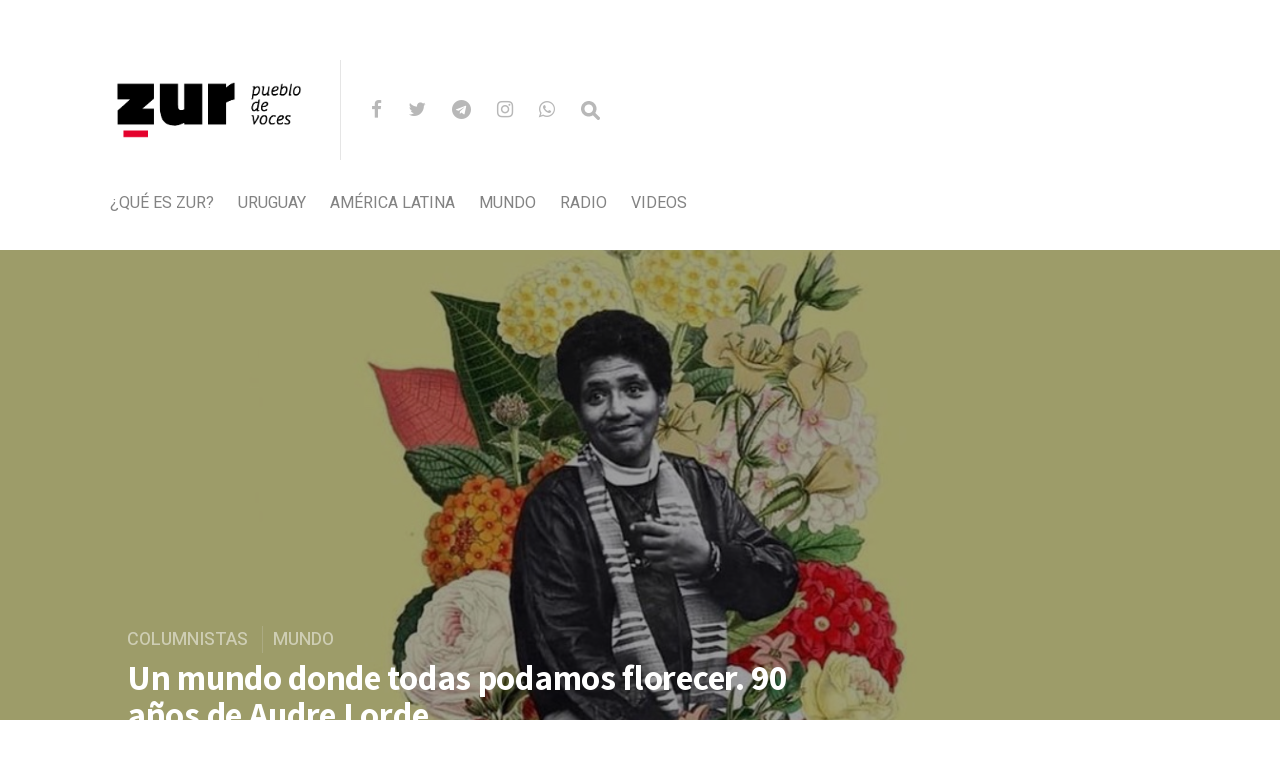

--- FILE ---
content_type: text/html; charset=UTF-8
request_url: https://zur.uy/un-mundo-donde-todas-podamos-florecer-90-anos-de-audre-lorde/
body_size: 18468
content:
<!DOCTYPE html>

<html lang="es">

<head>

  <meta charset="UTF-8">
  <meta http-equiv="X-UA-Compatible" content="IE=edge">
  <meta name="viewport" content="width=device-width, initial-scale=1">
  <meta name="theme-color" content="#29272a" />
  <meta name="msapplication-navbutton-color" content="#29272a" />
  <meta name="apple-mobile-web-app-status-bar-style" content="#29272a" />
  <meta name="description" content="pueblo de voces">

  <link rel="profile" href="http://gmpg.org/xfn/11">
  <link rel="pingback" href="https://zur.uy/xmlrpc.php" />

  <meta name='robots' content='index, follow, max-image-preview:large, max-snippet:-1, max-video-preview:-1' />

	<!-- This site is optimized with the Yoast SEO plugin v18.7 - https://yoast.com/wordpress/plugins/seo/ -->
	<title>Un mundo donde todas podamos florecer. 90 años de Audre Lorde - zur</title>
	<link rel="canonical" href="https://zur.uy/un-mundo-donde-todas-podamos-florecer-90-anos-de-audre-lorde/" />
	<meta property="og:locale" content="es_ES" />
	<meta property="og:type" content="article" />
	<meta property="og:title" content="Un mundo donde todas podamos florecer. 90 años de Audre Lorde - zur" />
	<meta property="og:description" content="Este 18 de febrero se cumplieron noventa años del nacimiento de Audre Lorde, la escritora&nbsp;nacida en Nueva York, de familia caribeña, que se definía como “negra, lesbiana, feminista,&nbsp;socialista, madre, guerrera, poeta”. Esta nota es mi recorrido personal para celebrarla con&nbsp;algunas de sus palabras, esas que nos ayudan a definir mundos donde todas podamos florecer. Quienes ..." />
	<meta property="og:url" content="https://zur.uy/un-mundo-donde-todas-podamos-florecer-90-anos-de-audre-lorde/" />
	<meta property="og:site_name" content="zur" />
	<meta property="article:publisher" content="https://www.facebook.com/zur.pueblodevoces/" />
	<meta property="article:published_time" content="2024-02-20T03:07:59+00:00" />
	<meta property="article:modified_time" content="2024-03-23T17:45:41+00:00" />
	<meta property="og:image" content="https://zur.uy/wp-content/uploads/2024/02/Audre-para-Zur.jpg" />
	<meta property="og:image:width" content="1344" />
	<meta property="og:image:height" content="768" />
	<meta property="og:image:type" content="image/jpeg" />
	<meta name="twitter:card" content="summary_large_image" />
	<meta name="twitter:creator" content="@colectivozur" />
	<meta name="twitter:site" content="@colectivozur" />
	<meta name="twitter:label1" content="Escrito por" />
	<meta name="twitter:data1" content="Victoria Furtado" />
	<meta name="twitter:label2" content="Tiempo de lectura" />
	<meta name="twitter:data2" content="10 minutos" />
	<meta name="twitter:label3" content="Written by" />
	<meta name="twitter:data3" content="Victoria Furtado" />
	<script type="application/ld+json" class="yoast-schema-graph">{"@context":"https://schema.org","@graph":[{"@type":"Organization","@id":"https://zur.uy/#organization","name":"Zur.uy | pueblo de voces","url":"https://zur.uy/","sameAs":["https://www.facebook.com/zur.pueblodevoces/","https://www.instagram.com/zurpueblodevoces/","https://www.youtube.com/channel/UCRsLcRt3C6QZCFlPh8qRO1w","https://twitter.com/colectivozur"],"logo":{"@type":"ImageObject","inLanguage":"es","@id":"https://zur.uy/#/schema/logo/image/","url":"https://zur.uy/wp-content/uploads/2019/01/ZUR_LOGO_blanco-alta-10.png","contentUrl":"https://zur.uy/wp-content/uploads/2019/01/ZUR_LOGO_blanco-alta-10.png","width":521,"height":263,"caption":"Zur.uy | pueblo de voces"},"image":{"@id":"https://zur.uy/#/schema/logo/image/"}},{"@type":"WebSite","@id":"https://zur.uy/#website","url":"https://zur.uy/","name":"zur","description":"pueblo de voces","publisher":{"@id":"https://zur.uy/#organization"},"potentialAction":[{"@type":"SearchAction","target":{"@type":"EntryPoint","urlTemplate":"https://zur.uy/?s={search_term_string}"},"query-input":"required name=search_term_string"}],"inLanguage":"es"},{"@type":"ImageObject","inLanguage":"es","@id":"https://zur.uy/un-mundo-donde-todas-podamos-florecer-90-anos-de-audre-lorde/#primaryimage","url":"https://zur.uy/wp-content/uploads/2024/02/Audre-para-Zur.jpg","contentUrl":"https://zur.uy/wp-content/uploads/2024/02/Audre-para-Zur.jpg","width":1344,"height":768},{"@type":"WebPage","@id":"https://zur.uy/un-mundo-donde-todas-podamos-florecer-90-anos-de-audre-lorde/#webpage","url":"https://zur.uy/un-mundo-donde-todas-podamos-florecer-90-anos-de-audre-lorde/","name":"Un mundo donde todas podamos florecer. 90 años de Audre Lorde - zur","isPartOf":{"@id":"https://zur.uy/#website"},"primaryImageOfPage":{"@id":"https://zur.uy/un-mundo-donde-todas-podamos-florecer-90-anos-de-audre-lorde/#primaryimage"},"datePublished":"2024-02-20T03:07:59+00:00","dateModified":"2024-03-23T17:45:41+00:00","breadcrumb":{"@id":"https://zur.uy/un-mundo-donde-todas-podamos-florecer-90-anos-de-audre-lorde/#breadcrumb"},"inLanguage":"es","potentialAction":[{"@type":"ReadAction","target":["https://zur.uy/un-mundo-donde-todas-podamos-florecer-90-anos-de-audre-lorde/"]}]},{"@type":"BreadcrumbList","@id":"https://zur.uy/un-mundo-donde-todas-podamos-florecer-90-anos-de-audre-lorde/#breadcrumb","itemListElement":[{"@type":"ListItem","position":1,"name":"Home","item":"https://zur.uy/"},{"@type":"ListItem","position":2,"name":"Un mundo donde todas podamos florecer. 90 años de Audre Lorde"}]},{"@type":"Article","@id":"https://zur.uy/un-mundo-donde-todas-podamos-florecer-90-anos-de-audre-lorde/#article","isPartOf":{"@id":"https://zur.uy/un-mundo-donde-todas-podamos-florecer-90-anos-de-audre-lorde/#webpage"},"author":[{"@id":"https://zur.uy/#/schema/person/2dac286f81dda0f1647e4f6bd8cfafdc"}],"headline":"Un mundo donde todas podamos florecer. 90 años de Audre Lorde","datePublished":"2024-02-20T03:07:59+00:00","dateModified":"2024-03-23T17:45:41+00:00","mainEntityOfPage":{"@id":"https://zur.uy/un-mundo-donde-todas-podamos-florecer-90-anos-de-audre-lorde/#webpage"},"wordCount":2201,"publisher":{"@id":"https://zur.uy/#organization"},"image":{"@id":"https://zur.uy/un-mundo-donde-todas-podamos-florecer-90-anos-de-audre-lorde/#primaryimage"},"thumbnailUrl":"https://zur.uy/wp-content/uploads/2024/02/Audre-para-Zur.jpg","keywords":["Audre Lorde","Feminismos","lenguaje"],"articleSection":["Columnistas","Mundo"],"inLanguage":"es"},{"@type":"Person","@id":"https://zur.uy/#/schema/person/2dac286f81dda0f1647e4f6bd8cfafdc","name":"Victoria Furtado","image":{"@type":"ImageObject","inLanguage":"es","@id":"https://zur.uy/#/schema/person/image/5a13333545f872e5a9cdc99f6bdb3e27","url":"https://secure.gravatar.com/avatar/95e12ece20b30674ba868db7455f9ce7?s=96&d=mm&r=g","contentUrl":"https://secure.gravatar.com/avatar/95e12ece20b30674ba868db7455f9ce7?s=96&d=mm&r=g","caption":"Victoria Furtado"},"url":"https://zur.uy/author/victoria-furtado/"}]}</script>
	<!-- / Yoast SEO plugin. -->


<link rel='dns-prefetch' href='//www.googletagmanager.com' />
<link rel='dns-prefetch' href='//fonts.googleapis.com' />
<link rel='dns-prefetch' href='//s.w.org' />
<link rel="alternate" type="application/rss+xml" title="zur &raquo; Feed" href="https://zur.uy/feed/" />
<link rel="alternate" type="application/rss+xml" title="zur &raquo; Feed de los comentarios" href="https://zur.uy/comments/feed/" />
		<script type="text/javascript">
			window._wpemojiSettings = {"baseUrl":"https:\/\/s.w.org\/images\/core\/emoji\/13.1.0\/72x72\/","ext":".png","svgUrl":"https:\/\/s.w.org\/images\/core\/emoji\/13.1.0\/svg\/","svgExt":".svg","source":{"concatemoji":"https:\/\/zur.uy\/wp-includes\/js\/wp-emoji-release.min.js?ver=5.8.12"}};
			!function(e,a,t){var n,r,o,i=a.createElement("canvas"),p=i.getContext&&i.getContext("2d");function s(e,t){var a=String.fromCharCode;p.clearRect(0,0,i.width,i.height),p.fillText(a.apply(this,e),0,0);e=i.toDataURL();return p.clearRect(0,0,i.width,i.height),p.fillText(a.apply(this,t),0,0),e===i.toDataURL()}function c(e){var t=a.createElement("script");t.src=e,t.defer=t.type="text/javascript",a.getElementsByTagName("head")[0].appendChild(t)}for(o=Array("flag","emoji"),t.supports={everything:!0,everythingExceptFlag:!0},r=0;r<o.length;r++)t.supports[o[r]]=function(e){if(!p||!p.fillText)return!1;switch(p.textBaseline="top",p.font="600 32px Arial",e){case"flag":return s([127987,65039,8205,9895,65039],[127987,65039,8203,9895,65039])?!1:!s([55356,56826,55356,56819],[55356,56826,8203,55356,56819])&&!s([55356,57332,56128,56423,56128,56418,56128,56421,56128,56430,56128,56423,56128,56447],[55356,57332,8203,56128,56423,8203,56128,56418,8203,56128,56421,8203,56128,56430,8203,56128,56423,8203,56128,56447]);case"emoji":return!s([10084,65039,8205,55357,56613],[10084,65039,8203,55357,56613])}return!1}(o[r]),t.supports.everything=t.supports.everything&&t.supports[o[r]],"flag"!==o[r]&&(t.supports.everythingExceptFlag=t.supports.everythingExceptFlag&&t.supports[o[r]]);t.supports.everythingExceptFlag=t.supports.everythingExceptFlag&&!t.supports.flag,t.DOMReady=!1,t.readyCallback=function(){t.DOMReady=!0},t.supports.everything||(n=function(){t.readyCallback()},a.addEventListener?(a.addEventListener("DOMContentLoaded",n,!1),e.addEventListener("load",n,!1)):(e.attachEvent("onload",n),a.attachEvent("onreadystatechange",function(){"complete"===a.readyState&&t.readyCallback()})),(n=t.source||{}).concatemoji?c(n.concatemoji):n.wpemoji&&n.twemoji&&(c(n.twemoji),c(n.wpemoji)))}(window,document,window._wpemojiSettings);
		</script>
		<style type="text/css">
img.wp-smiley,
img.emoji {
	display: inline !important;
	border: none !important;
	box-shadow: none !important;
	height: 1em !important;
	width: 1em !important;
	margin: 0 .07em !important;
	vertical-align: -0.1em !important;
	background: none !important;
	padding: 0 !important;
}
</style>
	<link rel='stylesheet' id='wp-block-library-css'  href='https://zur.uy/wp-includes/css/dist/block-library/style.min.css?ver=5.8.12' type='text/css' media='all' />
<style id='co-authors-plus-coauthors-style-inline-css' type='text/css'>
.wp-block-co-authors-plus-coauthors.is-layout-flow [class*=wp-block-co-authors-plus]{display:inline}

</style>
<style id='co-authors-plus-avatar-style-inline-css' type='text/css'>
.wp-block-co-authors-plus-avatar :where(img){height:auto;max-width:100%;vertical-align:bottom}.wp-block-co-authors-plus-coauthors.is-layout-flow .wp-block-co-authors-plus-avatar :where(img){vertical-align:middle}.wp-block-co-authors-plus-avatar:is(.alignleft,.alignright){display:table}.wp-block-co-authors-plus-avatar.aligncenter{display:table;margin-inline:auto}

</style>
<style id='co-authors-plus-image-style-inline-css' type='text/css'>
.wp-block-co-authors-plus-image{margin-bottom:0}.wp-block-co-authors-plus-image :where(img){height:auto;max-width:100%;vertical-align:bottom}.wp-block-co-authors-plus-coauthors.is-layout-flow .wp-block-co-authors-plus-image :where(img){vertical-align:middle}.wp-block-co-authors-plus-image:is(.alignfull,.alignwide) :where(img){width:100%}.wp-block-co-authors-plus-image:is(.alignleft,.alignright){display:table}.wp-block-co-authors-plus-image.aligncenter{display:table;margin-inline:auto}

</style>
<link rel='stylesheet' id='simple-youtube-responsive-css'  href='https://zur.uy/wp-content/plugins/simple-youtube-responsive/css/yt-responsive.css?ver=3.2.2' type='text/css' media='all' />
<link rel='stylesheet' id='redux-extendify-styles-css'  href='https://zur.uy/wp-content/plugins/worth-the-read/options/assets/css/extendify-utilities.css?ver=4.4.5' type='text/css' media='all' />
<link rel='stylesheet' id='wtr-css-css'  href='https://zur.uy/wp-content/plugins/worth-the-read/css/wtr.css?ver=5.8.12' type='text/css' media='all' />
<link rel='stylesheet' id='neori-style-css'  href='https://zur.uy/wp-content/themes/neori/style.css?ver=2.1.0' type='text/css' media='all' />
<link rel='stylesheet' id='bootstrap-css-css'  href='https://zur.uy/wp-content/themes/neori/css/bootstrap.min.css?ver=4.0' type='text/css' media='all' />
<link rel='stylesheet' id='neori-modified-bootstrap-css-css'  href='https://zur.uy/wp-content/themes/neori/css/modified-bootstrap.css?ver=2.1.0' type='text/css' media='all' />
<link rel='stylesheet' id='fontawesome-css'  href='https://zur.uy/wp-content/themes/neori/css/font-awesome.min.css?ver=4.7.0' type='text/css' media='all' />
<link rel='stylesheet' id='simple-line-icons-css'  href='https://zur.uy/wp-content/themes/neori/css/simple-line-icons.css?ver=2.4.0' type='text/css' media='all' />
<link rel='stylesheet' id='neori-fonts-css'  href='//fonts.googleapis.com/css?family=Heebo%3A300%2C400%2C500%2C700%7CAssistant%3A500%2C600%2C700%7CPT+Serif%3A400%2C700%7C%26subset%3Dlatin%2Clatin-ext&#038;ver=1.0.0' type='text/css' media='all' />
<script type='text/javascript' src='https://zur.uy/wp-includes/js/jquery/jquery.min.js?ver=3.6.0' id='jquery-core-js'></script>
<script type='text/javascript' src='https://zur.uy/wp-includes/js/jquery/jquery-migrate.min.js?ver=3.3.2' id='jquery-migrate-js'></script>
<script type='text/javascript' src='https://zur.uy/wp-content/plugins/sticky-menu-or-anything-on-scroll/assets/js/jq-sticky-anything.min.js?ver=2.1.1' id='stickyAnythingLib-js'></script>

<!-- Fragmento de código de la etiqueta de Google (gtag.js) añadida por Site Kit -->

<!-- Fragmento de código de Google Analytics añadido por Site Kit -->
<script type='text/javascript' src='https://www.googletagmanager.com/gtag/js?id=GT-KDQFR93' id='google_gtagjs-js' async></script>
<script type='text/javascript' id='google_gtagjs-js-after'>
window.dataLayer = window.dataLayer || [];function gtag(){dataLayer.push(arguments);}
gtag("set","linker",{"domains":["zur.uy"]});
gtag("js", new Date());
gtag("set", "developer_id.dZTNiMT", true);
gtag("config", "GT-KDQFR93");
 window._googlesitekit = window._googlesitekit || {}; window._googlesitekit.throttledEvents = []; window._googlesitekit.gtagEvent = (name, data) => { var key = JSON.stringify( { name, data } ); if ( !! window._googlesitekit.throttledEvents[ key ] ) { return; } window._googlesitekit.throttledEvents[ key ] = true; setTimeout( () => { delete window._googlesitekit.throttledEvents[ key ]; }, 5 ); gtag( "event", name, { ...data, event_source: "site-kit" } ); } 
</script>

<!-- Finalizar fragmento de código de la etiqueta de Google (gtags.js) añadida por Site Kit -->
<link rel="https://api.w.org/" href="https://zur.uy/wp-json/" /><link rel="alternate" type="application/json" href="https://zur.uy/wp-json/wp/v2/posts/28271" /><link rel="EditURI" type="application/rsd+xml" title="RSD" href="https://zur.uy/xmlrpc.php?rsd" />
<link rel="wlwmanifest" type="application/wlwmanifest+xml" href="https://zur.uy/wp-includes/wlwmanifest.xml" /> 
<meta name="generator" content="WordPress 5.8.12" />
<link rel='shortlink' href='https://zur.uy/?p=28271' />
<link rel="alternate" type="application/json+oembed" href="https://zur.uy/wp-json/oembed/1.0/embed?url=https%3A%2F%2Fzur.uy%2Fun-mundo-donde-todas-podamos-florecer-90-anos-de-audre-lorde%2F" />
<link rel="alternate" type="text/xml+oembed" href="https://zur.uy/wp-json/oembed/1.0/embed?url=https%3A%2F%2Fzur.uy%2Fun-mundo-donde-todas-podamos-florecer-90-anos-de-audre-lorde%2F&#038;format=xml" />
<meta name="generator" content="Site Kit by Google 1.144.0" /><meta name="generator" content="Redux 4.4.5" /><style type="text/css">.wtr-time-wrap{ 
	/* wraps the entire label */
	margin: 0 10px;

}
.wtr-time-number{ 
	/* applies only to the number */
	
}</style><link rel="apple-touch-icon" sizes="180x180" href="/wp-content/uploads/fbrfg/apple-touch-icon.png">
<link rel="icon" type="image/png" sizes="32x32" href="/wp-content/uploads/fbrfg/favicon-32x32.png">
<link rel="icon" type="image/png" sizes="16x16" href="/wp-content/uploads/fbrfg/favicon-16x16.png">
<link rel="manifest" href="/wp-content/uploads/fbrfg/site.webmanifest">
<link rel="mask-icon" href="/wp-content/uploads/fbrfg/safari-pinned-tab.svg" color="#5bbad5">
<link rel="shortcut icon" href="/wp-content/uploads/fbrfg/favicon.ico">
<meta name="msapplication-TileColor" content="#2b5797">
<meta name="msapplication-config" content="/wp-content/uploads/fbrfg/browserconfig.xml">
<meta name="theme-color" content="#ffffff">		<style type="text/css" id="wp-custom-css">
			.category-193 article .entry-summary {
    display: none;
}
		</style>
		<style id="wtr_settings-dynamic-css" title="dynamic-css" class="redux-options-output">.wtr-time-wrap{color:#CCCCCC;font-size:16px;}</style>
</head>



<body class="post-template-default single single-post postid-28271 single-format-standard">

<div id="page" class="site">



<!-- Sticky Header START -->

  <div class="sticky-header align-items-center">

    <div class="container">

      <div class="sticky-logo">

        
          <a href="https://zur.uy"><img src="https://zur.uy/wp-content/uploads/2019/10/ZUR_LOGO-08.png"></a>

        
      </div><!-- /.sticky-logo -->

      <nav class="main-navigation sticky">

        <div class="menu-menu-principal-container"><ul id="menu-menu-principal" class="menu"><li id="menu-item-17778" class="menu-item menu-item-type-post_type menu-item-object-page menu-item-17778"><a href="https://zur.uy/que-es-zur/">¿Qué es Zur?</a></li>
<li id="menu-item-17773" class="neori-mega-menu menu-item menu-item-type-taxonomy menu-item-object-category menu-item-17773"><a href="https://zur.uy/category/uruguay/">Uruguay</a><ul class="submenu-mega row align-items-start wz"><li><a href="https://zur.uy/denuncia-desmonte-y-apertura-de-calles-en-el-cerro-pan-de-azucar/"><div class="neori-mega-menu-img"><img width="300" height="157" src="https://zur.uy/wp-content/uploads/2025/12/2-300x157.png" class="attachment-medium size-medium wp-post-image" alt="" loading="lazy" srcset="https://zur.uy/wp-content/uploads/2025/12/2-300x157.png 300w, https://zur.uy/wp-content/uploads/2025/12/2-1024x535.png 1024w, https://zur.uy/wp-content/uploads/2025/12/2-768x402.png 768w, https://zur.uy/wp-content/uploads/2025/12/2.png 1530w" sizes="(max-width: 300px) 100vw, 300px" /></div><p>Denuncian desmonte y apertura de calles en el Cerro Pan de Azúcar</p></a></li><li><a href="https://zur.uy/niunahectareamasforestada/"><div class="neori-mega-menu-img"><img width="300" height="199" src="https://zur.uy/wp-content/uploads/2021/10/429972172_c092234518_b-300x199.jpg" class="attachment-medium size-medium wp-post-image" alt="Estado de excepción para forestales en Chile y Uruguay" loading="lazy" srcset="https://zur.uy/wp-content/uploads/2021/10/429972172_c092234518_b-300x199.jpg 300w, https://zur.uy/wp-content/uploads/2021/10/429972172_c092234518_b-768x509.jpg 768w, https://zur.uy/wp-content/uploads/2021/10/429972172_c092234518_b.jpg 800w" sizes="(max-width: 300px) 100vw, 300px" /></div><p>Comunicado: «Ni una hectárea más forestada»</p></a></li><li><a href="https://zur.uy/contra-la-modificacion-del-codigo-penal-para-penalizar-la-negacion-del-holocausto-y-el-supuesto-antisemitismo/"><div class="neori-mega-menu-img"><img width="300" height="157" src="https://zur.uy/wp-content/uploads/2023/12/www-imágenes-36-300x157.png" class="attachment-medium size-medium wp-post-image" alt="" loading="lazy" srcset="https://zur.uy/wp-content/uploads/2023/12/www-imágenes-36-300x157.png 300w, https://zur.uy/wp-content/uploads/2023/12/www-imágenes-36.png 765w" sizes="(max-width: 300px) 100vw, 300px" /></div><p>Contra la modificación del código penal para penalizar la negación del Holocausto y el supuesto antisemitismo</p></a></li><li><a href="https://zur.uy/regar-el-barrio/"><div class="neori-mega-menu-img"><img width="300" height="243" src="https://zur.uy/wp-content/uploads/2025/11/WhatsApp-Image-2025-11-13-at-20.20.23-300x243.jpeg" class="attachment-medium size-medium wp-post-image" alt="" loading="lazy" srcset="https://zur.uy/wp-content/uploads/2025/11/WhatsApp-Image-2025-11-13-at-20.20.23-300x243.jpeg 300w, https://zur.uy/wp-content/uploads/2025/11/WhatsApp-Image-2025-11-13-at-20.20.23-1024x828.jpeg 1024w, https://zur.uy/wp-content/uploads/2025/11/WhatsApp-Image-2025-11-13-at-20.20.23-768x621.jpeg 768w, https://zur.uy/wp-content/uploads/2025/11/WhatsApp-Image-2025-11-13-at-20.20.23-1536x1242.jpeg 1536w, https://zur.uy/wp-content/uploads/2025/11/WhatsApp-Image-2025-11-13-at-20.20.23.jpeg 1600w" sizes="(max-width: 300px) 100vw, 300px" /></div><p>Regar el barrio</p></a></li><li><a href="https://zur.uy/uruguay-y-las-aguas/"><div class="neori-mega-menu-img"><img width="300" height="262" src="https://zur.uy/wp-content/uploads/2025/11/argentina-desde-el-espacio-SF-2-rio-de-la-plata-scaled-e1595622859790-1536x1339-1-300x262.jpg" class="attachment-medium size-medium wp-post-image" alt="" loading="lazy" srcset="https://zur.uy/wp-content/uploads/2025/11/argentina-desde-el-espacio-SF-2-rio-de-la-plata-scaled-e1595622859790-1536x1339-1-300x262.jpg 300w, https://zur.uy/wp-content/uploads/2025/11/argentina-desde-el-espacio-SF-2-rio-de-la-plata-scaled-e1595622859790-1536x1339-1-1024x893.jpg 1024w, https://zur.uy/wp-content/uploads/2025/11/argentina-desde-el-espacio-SF-2-rio-de-la-plata-scaled-e1595622859790-1536x1339-1-768x670.jpg 768w, https://zur.uy/wp-content/uploads/2025/11/argentina-desde-el-espacio-SF-2-rio-de-la-plata-scaled-e1595622859790-1536x1339-1.jpg 1536w" sizes="(max-width: 300px) 100vw, 300px" /></div><p>Uruguay y las aguas</p></a></li></ul></li>
<li id="menu-item-17771" class="neori-mega-menu menu-item menu-item-type-taxonomy menu-item-object-category menu-item-17771"><a href="https://zur.uy/category/america-latina/">América Latina</a><ul class="submenu-mega row align-items-start wz"><li><a href="https://zur.uy/venezuela-cronica-de-un-ataque/"><div class="neori-mega-menu-img"><img width="300" height="169" src="https://zur.uy/wp-content/uploads/2026/01/nota-venezuela-enero-26-300x169.jpeg" class="attachment-medium size-medium wp-post-image" alt="" loading="lazy" srcset="https://zur.uy/wp-content/uploads/2026/01/nota-venezuela-enero-26-300x169.jpeg 300w, https://zur.uy/wp-content/uploads/2026/01/nota-venezuela-enero-26-768x432.jpeg 768w, https://zur.uy/wp-content/uploads/2026/01/nota-venezuela-enero-26.jpeg 980w" sizes="(max-width: 300px) 100vw, 300px" /></div><p>Venezuela: crónica de un ataque</p></a></li><li><a href="https://zur.uy/argentina-acuerparse-en-el-litoral/"><div class="neori-mega-menu-img"><img width="300" height="200" src="https://zur.uy/wp-content/uploads/2025/12/2025.11.23.domingo_t-72-300x200.jpg" class="attachment-medium size-medium wp-post-image" alt="" loading="lazy" srcset="https://zur.uy/wp-content/uploads/2025/12/2025.11.23.domingo_t-72-300x200.jpg 300w, https://zur.uy/wp-content/uploads/2025/12/2025.11.23.domingo_t-72-1024x684.jpg 1024w, https://zur.uy/wp-content/uploads/2025/12/2025.11.23.domingo_t-72-768x513.jpg 768w, https://zur.uy/wp-content/uploads/2025/12/2025.11.23.domingo_t-72-1536x1026.jpg 1536w, https://zur.uy/wp-content/uploads/2025/12/2025.11.23.domingo_t-72-2048x1367.jpg 2048w" sizes="(max-width: 300px) 100vw, 300px" /></div><p>Argentina: acuerparse en el litoral</p></a></li><li><a href="https://zur.uy/raul-romero-42-anos-del-ezln-como-uno-de-los-corazones-del-movimiento-anticapitalista/"><div class="neori-mega-menu-img"><img width="300" height="157" src="https://zur.uy/wp-content/uploads/2025/12/www-imágenes-42-300x157.png" class="attachment-medium size-medium wp-post-image" alt="" loading="lazy" srcset="https://zur.uy/wp-content/uploads/2025/12/www-imágenes-42-300x157.png 300w, https://zur.uy/wp-content/uploads/2025/12/www-imágenes-42-1024x536.png 1024w, https://zur.uy/wp-content/uploads/2025/12/www-imágenes-42-768x402.png 768w, https://zur.uy/wp-content/uploads/2025/12/www-imágenes-42.png 1434w" sizes="(max-width: 300px) 100vw, 300px" /></div><p>Raúl Romero: 42 años del EZLN “uno de los corazones del movimiento anticapitalista”</p></a></li><li><a href="https://zur.uy/elogio-de-la-pequena-escala-de-la-variedad-de-los-ritmos-diferenciados-y-de-la-opacidad/"><div class="neori-mega-menu-img"><img width="300" height="157" src="https://zur.uy/wp-content/uploads/2025/11/www-imágenes-40-300x157.png" class="attachment-medium size-medium wp-post-image" alt="" loading="lazy" srcset="https://zur.uy/wp-content/uploads/2025/11/www-imágenes-40-300x157.png 300w, https://zur.uy/wp-content/uploads/2025/11/www-imágenes-40.png 765w" sizes="(max-width: 300px) 100vw, 300px" /></div><p>Elogio de la pequeña escala, de la variedad, de los ritmos diferenciados y de la opacidad</p></a></li><li><a href="https://zur.uy/una-vez-mas-no-es-pura-ideologia-es-despojo-territorial/"><div class="neori-mega-menu-img"><img width="300" height="157" src="https://zur.uy/wp-content/uploads/2025/10/www-imágenes-37-300x157.png" class="attachment-medium size-medium wp-post-image" alt="" loading="lazy" srcset="https://zur.uy/wp-content/uploads/2025/10/www-imágenes-37-300x157.png 300w, https://zur.uy/wp-content/uploads/2025/10/www-imágenes-37-1024x535.png 1024w, https://zur.uy/wp-content/uploads/2025/10/www-imágenes-37-768x402.png 768w, https://zur.uy/wp-content/uploads/2025/10/www-imágenes-37.png 1530w" sizes="(max-width: 300px) 100vw, 300px" /></div><p>Una vez más, no es pura ideología, es despojo territorial</p></a></li></ul></li>
<li id="menu-item-17772" class="neori-mega-menu menu-item menu-item-type-taxonomy menu-item-object-category current-post-ancestor current-menu-parent current-post-parent menu-item-17772"><a href="https://zur.uy/category/mundo/">Mundo</a><ul class="submenu-mega row align-items-start wz"><li><a href="https://zur.uy/que-significa-la-escucha-en-politica/"><div class="neori-mega-menu-img"><img width="300" height="157" src="https://zur.uy/wp-content/uploads/2025/12/www-imágenes-45-300x157.png" class="attachment-medium size-medium wp-post-image" alt="" loading="lazy" srcset="https://zur.uy/wp-content/uploads/2025/12/www-imágenes-45-300x157.png 300w, https://zur.uy/wp-content/uploads/2025/12/www-imágenes-45-1024x535.png 1024w, https://zur.uy/wp-content/uploads/2025/12/www-imágenes-45-768x402.png 768w, https://zur.uy/wp-content/uploads/2025/12/www-imágenes-45.png 1243w" sizes="(max-width: 300px) 100vw, 300px" /></div><p>¿Qué significa la escucha en política?</p></a></li><li><a href="https://zur.uy/organizarnos-desde-la-vida-digna-como-posibilidadnotas-sobre-el-triunfo-de-zohran-en-la-ciudad-de-nueva-york/"><div class="neori-mega-menu-img"><img width="300" height="200" src="https://zur.uy/wp-content/uploads/2025/11/1024px-2025_NYC_Dem_Primary_Election_11-300x200.jpg" class="attachment-medium size-medium wp-post-image" alt="" loading="lazy" srcset="https://zur.uy/wp-content/uploads/2025/11/1024px-2025_NYC_Dem_Primary_Election_11-300x200.jpg 300w, https://zur.uy/wp-content/uploads/2025/11/1024px-2025_NYC_Dem_Primary_Election_11-768x511.jpg 768w, https://zur.uy/wp-content/uploads/2025/11/1024px-2025_NYC_Dem_Primary_Election_11.jpg 1024w" sizes="(max-width: 300px) 100vw, 300px" /></div><p>Organizarnos desde la vida digna como posibilidad: notas sobre el triunfo de Zohran en Nueva York</p></a></li><li><a href="https://zur.uy/el-poder-de-muerte-como-ley-rita-segato-y-martin-gak/"><div class="neori-mega-menu-img"><img width="300" height="188" src="https://zur.uy/wp-content/uploads/2023/03/segato-1080x675-1-300x188.jpeg" class="attachment-medium size-medium wp-post-image" alt="" loading="lazy" srcset="https://zur.uy/wp-content/uploads/2023/03/segato-1080x675-1-300x188.jpeg 300w, https://zur.uy/wp-content/uploads/2023/03/segato-1080x675-1-1024x640.jpeg 1024w, https://zur.uy/wp-content/uploads/2023/03/segato-1080x675-1-768x480.jpeg 768w, https://zur.uy/wp-content/uploads/2023/03/segato-1080x675-1.jpeg 1080w" sizes="(max-width: 300px) 100vw, 300px" /></div><p>El poder de muerte como ley. Rita Segato y Martin Gak</p></a></li><li><a href="https://zur.uy/yayo-herrero-no-hay-respuestas-que-esten-a-la-altura-de-la-crisis-ecosocial/"><div class="neori-mega-menu-img"><img width="300" height="157" src="https://zur.uy/wp-content/uploads/2025/09/www-imágenes-27-300x157.png" class="attachment-medium size-medium wp-post-image" alt="" loading="lazy" srcset="https://zur.uy/wp-content/uploads/2025/09/www-imágenes-27-300x157.png 300w, https://zur.uy/wp-content/uploads/2025/09/www-imágenes-27-1024x535.png 1024w, https://zur.uy/wp-content/uploads/2025/09/www-imágenes-27-768x402.png 768w, https://zur.uy/wp-content/uploads/2025/09/www-imágenes-27.png 1530w" sizes="(max-width: 300px) 100vw, 300px" /></div><p>Yayo Herrero: «No hay respuestas que estén a la altura de la crisis ecosocial»</p></a></li><li><a href="https://zur.uy/amador-fernandez-savater-brutalismo/"><div class="neori-mega-menu-img"><img width="300" height="157" src="https://zur.uy/wp-content/uploads/2025/08/www-imágenes-18-300x157.png" class="attachment-medium size-medium wp-post-image" alt="" loading="lazy" srcset="https://zur.uy/wp-content/uploads/2025/08/www-imágenes-18-300x157.png 300w, https://zur.uy/wp-content/uploads/2025/08/www-imágenes-18-1024x535.png 1024w, https://zur.uy/wp-content/uploads/2025/08/www-imágenes-18-768x402.png 768w, https://zur.uy/wp-content/uploads/2025/08/www-imágenes-18.png 1530w" sizes="(max-width: 300px) 100vw, 300px" /></div><p>Amador Fernández-Savater: «Brutalismo»</p></a></li></ul></li>
<li id="menu-item-20979" class="neori-mega-menu menu-item menu-item-type-taxonomy menu-item-object-category menu-item-20979"><a href="https://zur.uy/category/radio/">Radio</a><ul class="submenu-mega row align-items-start wz"><li><a href="https://zur.uy/forestacion-territorios-inhabitables/"><div class="neori-mega-menu-img"><img width="300" height="157" src="https://zur.uy/wp-content/uploads/2025/12/www-imágenes-54-300x157.png" class="attachment-medium size-medium wp-post-image" alt="" loading="lazy" srcset="https://zur.uy/wp-content/uploads/2025/12/www-imágenes-54-300x157.png 300w, https://zur.uy/wp-content/uploads/2025/12/www-imágenes-54-1024x535.png 1024w, https://zur.uy/wp-content/uploads/2025/12/www-imágenes-54-768x402.png 768w, https://zur.uy/wp-content/uploads/2025/12/www-imágenes-54.png 1530w" sizes="(max-width: 300px) 100vw, 300px" /></div><p>Forestación: territorios inhabitables</p></a></li><li><a href="https://zur.uy/que-tiempos-son-estos/"><div class="neori-mega-menu-img"><img width="300" height="157" src="https://zur.uy/wp-content/uploads/2025/11/www-imágenes-39-300x157.png" class="attachment-medium size-medium wp-post-image" alt="" loading="lazy" srcset="https://zur.uy/wp-content/uploads/2025/11/www-imágenes-39-300x157.png 300w, https://zur.uy/wp-content/uploads/2025/11/www-imágenes-39-1024x535.png 1024w, https://zur.uy/wp-content/uploads/2025/11/www-imágenes-39-768x402.png 768w, https://zur.uy/wp-content/uploads/2025/11/www-imágenes-39.png 1530w" sizes="(max-width: 300px) 100vw, 300px" /></div><p>¿Qué tiempos son estos?</p></a></li><li><a href="https://zur.uy/desordenando-mundos-sorpresa/"><div class="neori-mega-menu-img"><img width="300" height="157" src="https://zur.uy/wp-content/uploads/2025/05/www-imágenes-2025-05-22T234026.305-300x157.png" class="attachment-medium size-medium wp-post-image" alt="" loading="lazy" srcset="https://zur.uy/wp-content/uploads/2025/05/www-imágenes-2025-05-22T234026.305-300x157.png 300w, https://zur.uy/wp-content/uploads/2025/05/www-imágenes-2025-05-22T234026.305-1024x535.png 1024w, https://zur.uy/wp-content/uploads/2025/05/www-imágenes-2025-05-22T234026.305-768x401.png 768w, https://zur.uy/wp-content/uploads/2025/05/www-imágenes-2025-05-22T234026.305-1536x803.png 1536w, https://zur.uy/wp-content/uploads/2025/05/www-imágenes-2025-05-22T234026.305.png 1626w" sizes="(max-width: 300px) 100vw, 300px" /></div><p>Desordenando Mundos Sorpresa</p></a></li><li><a href="https://zur.uy/la-puta-madre/"><div class="neori-mega-menu-img"><img width="300" height="157" src="https://zur.uy/wp-content/uploads/2025/07/www-imágenes-14-300x157.png" class="attachment-medium size-medium wp-post-image" alt="" loading="lazy" srcset="https://zur.uy/wp-content/uploads/2025/07/www-imágenes-14-300x157.png 300w, https://zur.uy/wp-content/uploads/2025/07/www-imágenes-14-1024x536.png 1024w, https://zur.uy/wp-content/uploads/2025/07/www-imágenes-14-768x402.png 768w, https://zur.uy/wp-content/uploads/2025/07/www-imágenes-14.png 1434w" sizes="(max-width: 300px) 100vw, 300px" /></div><p>La Puta Madre</p></a></li><li><a href="https://zur.uy/desordenando-mundos-2023/"><div class="neori-mega-menu-img"><img width="300" height="157" src="https://zur.uy/wp-content/uploads/2023/04/photo_2023-04-13_21-00-19-300x157.jpg" class="attachment-medium size-medium wp-post-image" alt="" loading="lazy" srcset="https://zur.uy/wp-content/uploads/2023/04/photo_2023-04-13_21-00-19-300x157.jpg 300w, https://zur.uy/wp-content/uploads/2023/04/photo_2023-04-13_21-00-19.jpg 765w" sizes="(max-width: 300px) 100vw, 300px" /></div><p>Desordenando mundos | 2023</p></a></li></ul></li>
<li id="menu-item-29201" class="neori-mega-menu menu-item menu-item-type-taxonomy menu-item-object-category menu-item-29201"><a href="https://zur.uy/category/videos/">Videos</a><ul class="submenu-mega row align-items-start wz"><li><a href="https://zur.uy/huella-hidrica-en-uruguay-2012-2024/"><div class="neori-mega-menu-img"><img width="300" height="157" src="https://zur.uy/wp-content/uploads/2025/08/www-imágenes-19-300x157.png" class="attachment-medium size-medium wp-post-image" alt="" loading="lazy" srcset="https://zur.uy/wp-content/uploads/2025/08/www-imágenes-19-300x157.png 300w, https://zur.uy/wp-content/uploads/2025/08/www-imágenes-19-1024x535.png 1024w, https://zur.uy/wp-content/uploads/2025/08/www-imágenes-19-768x402.png 768w, https://zur.uy/wp-content/uploads/2025/08/www-imágenes-19.png 1530w" sizes="(max-width: 300px) 100vw, 300px" /></div><p>Huella hídrica en Uruguay 2012 – 2024</p></a></li><li><a href="https://zur.uy/uruguay-hacia-un-privatizacion-del-agua/"><div class="neori-mega-menu-img"><img width="300" height="169" src="https://zur.uy/wp-content/uploads/2022/05/¿Uruguay-hacia-un-privatizacion-del-agua_-1-55-screenshot-300x169.png" class="attachment-medium size-medium wp-post-image" alt="" loading="lazy" srcset="https://zur.uy/wp-content/uploads/2022/05/¿Uruguay-hacia-un-privatizacion-del-agua_-1-55-screenshot-300x169.png 300w, https://zur.uy/wp-content/uploads/2022/05/¿Uruguay-hacia-un-privatizacion-del-agua_-1-55-screenshot-1024x576.png 1024w, https://zur.uy/wp-content/uploads/2022/05/¿Uruguay-hacia-un-privatizacion-del-agua_-1-55-screenshot-768x432.png 768w, https://zur.uy/wp-content/uploads/2022/05/¿Uruguay-hacia-un-privatizacion-del-agua_-1-55-screenshot.png 1280w" sizes="(max-width: 300px) 100vw, 300px" /></div><p>¿Uruguay hacia una privatización del agua?</p></a></li><li><a href="https://zur.uy/presentacion-del-libro-america-latina-en-tiempos-revueltos/"><div class="neori-mega-menu-img"><img width="300" height="156" src="https://zur.uy/wp-content/uploads/2021/06/Captura-de-Pantalla-2021-06-20-a-las-12.30.39-300x156.png" class="attachment-medium size-medium wp-post-image" alt="" loading="lazy" srcset="https://zur.uy/wp-content/uploads/2021/06/Captura-de-Pantalla-2021-06-20-a-las-12.30.39-300x156.png 300w, https://zur.uy/wp-content/uploads/2021/06/Captura-de-Pantalla-2021-06-20-a-las-12.30.39-1024x533.png 1024w, https://zur.uy/wp-content/uploads/2021/06/Captura-de-Pantalla-2021-06-20-a-las-12.30.39-768x400.png 768w, https://zur.uy/wp-content/uploads/2021/06/Captura-de-Pantalla-2021-06-20-a-las-12.30.39.png 1460w" sizes="(max-width: 300px) 100vw, 300px" /></div><p>Presentación del libro “América Latina en tiempos revueltos”</p></a></li><li><a href="https://zur.uy/charla-proyecto-neptuno-y-privatizacion-del-agua/"><div class="neori-mega-menu-img"><img width="300" height="170" src="https://zur.uy/wp-content/uploads/2021/03/agua-2-300x170.jpg" class="attachment-medium size-medium wp-post-image" alt="" loading="lazy" srcset="https://zur.uy/wp-content/uploads/2021/03/agua-2-300x170.jpg 300w, https://zur.uy/wp-content/uploads/2021/03/agua-2.jpg 760w" sizes="(max-width: 300px) 100vw, 300px" /></div><p>Charla “Proyecto Neptuno y privatización del agua”</p></a></li><li><a href="https://zur.uy/entrevista-al-colectivo-minervas-sobre-el-8m-2021/"><div class="neori-mega-menu-img"><img width="300" height="169" src="https://zur.uy/wp-content/uploads/2022/04/Entrevista-a-Minervas-0-42-screenshot-300x169.png" class="attachment-medium size-medium wp-post-image" alt="" loading="lazy" srcset="https://zur.uy/wp-content/uploads/2022/04/Entrevista-a-Minervas-0-42-screenshot-300x169.png 300w, https://zur.uy/wp-content/uploads/2022/04/Entrevista-a-Minervas-0-42-screenshot-1024x576.png 1024w, https://zur.uy/wp-content/uploads/2022/04/Entrevista-a-Minervas-0-42-screenshot-768x432.png 768w, https://zur.uy/wp-content/uploads/2022/04/Entrevista-a-Minervas-0-42-screenshot-e1650565864418.png 1000w" sizes="(max-width: 300px) 100vw, 300px" /></div><p>Entrevista al colectivo Minervas sobre el 8M 2021</p></a></li></ul></li>
</ul></div>
      </nav><!-- /.main-navigation sticky -->

       
    
        <div class="header-share-post-single">

          <img width="80" height="80" src="https://zur.uy/wp-content/uploads/2024/02/Audre-para-Zur-80x80.jpg" class="thumbnail-header wp-post-image" alt="" loading="lazy" />
          <span>Compartir:</span>

          <div class='social-icons row align-items-center'><a target='_blank' href='http://www.facebook.com/sharer.php?u=https://zur.uy/un-mundo-donde-todas-podamos-florecer-90-anos-de-audre-lorde/'><div class='icon-social-facebook col'></div></a><a target='_blank' href='https://twitter.com/share?url=https://zur.uy/un-mundo-donde-todas-podamos-florecer-90-anos-de-audre-lorde/'><div class='icon-social-twitter col'></div></a></div>    
        </div><!-- /.header-share-post-single-->

      
    </div><!-- /.container-->

  </div><!-- /.sticky-header -->

<!-- Sticky Header END -->

<!-- Header Type Selection START -->


  <!-- Normal Header START -->

  <div class="container">

    <header>

<!-- Logo -->

      
        <div class="header-upper" style="height: 100px;">

        <div class="logo" style="background-image: url('https://zur.uy/wp-content/uploads/2019/01/ZUR_LOGO_blanco-alta-10.png'); width: 200px; height: 100px;"><a href="https://zur.uy"><h1>zur</h1></a></div>

      
<!-- Social Icons -->

        
          <div class="logo-right" style="height: 100px;">

        
            <div class="social-icons">

              
                <a href="https://www.facebook.com/zur.pueblodevoces/" target="_blank"><i class="fa fa-facebook"></i></a>

              
              
                <a href="https://x.com/colectivozur?s=21&#038;t=cC5KZAWgkVr_qXFZO4I_fA" target="_blank"><i class="fa fa-twitter"></i></a>

              
              
                <a href="http://www.telegram.me/zurpueblodevoces/" target="_blank"><i class="fa fa-telegram"></i></a>

              
              
                <a href="https://www.instagram.com/zurpueblodevoces/" target="_blank"><i class="fa fa-instagram"></i></a>

              
              
                <a href="https://whatsapp.com/channel/0029Vb7ekq4GU3BGJrmsQG38" target="_blank"><i class="fa fa-whatsapp"></i></a>

              
              
              
              <form id="navbarsearchform" class="navbarsearchform" role="search" action="https://zur.uy/" method="get">

                <input type="search" name="s" value=" ">

              </form>

            </div><!-- /.social-icons -->

          </div><!-- /.logo-right -->

        </div><!-- /.header-upper -->

<!-- Description -->

      
<!-- Navigation -->

      <div class="header-lower">

        <nav class="main-navigation">

          <div class="menu-menu-principal-container"><ul id="menu-menu-principal-1" class="menu"><li class="menu-item menu-item-type-post_type menu-item-object-page menu-item-17778"><a href="https://zur.uy/que-es-zur/">¿Qué es Zur?</a></li>
<li class="neori-mega-menu menu-item menu-item-type-taxonomy menu-item-object-category menu-item-17773"><a href="https://zur.uy/category/uruguay/">Uruguay</a><ul class="submenu-mega row align-items-start wz"><li><a href="https://zur.uy/denuncia-desmonte-y-apertura-de-calles-en-el-cerro-pan-de-azucar/"><div class="neori-mega-menu-img"><img width="300" height="157" src="https://zur.uy/wp-content/uploads/2025/12/2-300x157.png" class="attachment-medium size-medium wp-post-image" alt="" loading="lazy" srcset="https://zur.uy/wp-content/uploads/2025/12/2-300x157.png 300w, https://zur.uy/wp-content/uploads/2025/12/2-1024x535.png 1024w, https://zur.uy/wp-content/uploads/2025/12/2-768x402.png 768w, https://zur.uy/wp-content/uploads/2025/12/2.png 1530w" sizes="(max-width: 300px) 100vw, 300px" /></div><p>Denuncian desmonte y apertura de calles en el Cerro Pan de Azúcar</p></a></li><li><a href="https://zur.uy/niunahectareamasforestada/"><div class="neori-mega-menu-img"><img width="300" height="199" src="https://zur.uy/wp-content/uploads/2021/10/429972172_c092234518_b-300x199.jpg" class="attachment-medium size-medium wp-post-image" alt="Estado de excepción para forestales en Chile y Uruguay" loading="lazy" srcset="https://zur.uy/wp-content/uploads/2021/10/429972172_c092234518_b-300x199.jpg 300w, https://zur.uy/wp-content/uploads/2021/10/429972172_c092234518_b-768x509.jpg 768w, https://zur.uy/wp-content/uploads/2021/10/429972172_c092234518_b.jpg 800w" sizes="(max-width: 300px) 100vw, 300px" /></div><p>Comunicado: «Ni una hectárea más forestada»</p></a></li><li><a href="https://zur.uy/contra-la-modificacion-del-codigo-penal-para-penalizar-la-negacion-del-holocausto-y-el-supuesto-antisemitismo/"><div class="neori-mega-menu-img"><img width="300" height="157" src="https://zur.uy/wp-content/uploads/2023/12/www-imágenes-36-300x157.png" class="attachment-medium size-medium wp-post-image" alt="" loading="lazy" srcset="https://zur.uy/wp-content/uploads/2023/12/www-imágenes-36-300x157.png 300w, https://zur.uy/wp-content/uploads/2023/12/www-imágenes-36.png 765w" sizes="(max-width: 300px) 100vw, 300px" /></div><p>Contra la modificación del código penal para penalizar la negación del Holocausto y el supuesto antisemitismo</p></a></li><li><a href="https://zur.uy/regar-el-barrio/"><div class="neori-mega-menu-img"><img width="300" height="243" src="https://zur.uy/wp-content/uploads/2025/11/WhatsApp-Image-2025-11-13-at-20.20.23-300x243.jpeg" class="attachment-medium size-medium wp-post-image" alt="" loading="lazy" srcset="https://zur.uy/wp-content/uploads/2025/11/WhatsApp-Image-2025-11-13-at-20.20.23-300x243.jpeg 300w, https://zur.uy/wp-content/uploads/2025/11/WhatsApp-Image-2025-11-13-at-20.20.23-1024x828.jpeg 1024w, https://zur.uy/wp-content/uploads/2025/11/WhatsApp-Image-2025-11-13-at-20.20.23-768x621.jpeg 768w, https://zur.uy/wp-content/uploads/2025/11/WhatsApp-Image-2025-11-13-at-20.20.23-1536x1242.jpeg 1536w, https://zur.uy/wp-content/uploads/2025/11/WhatsApp-Image-2025-11-13-at-20.20.23.jpeg 1600w" sizes="(max-width: 300px) 100vw, 300px" /></div><p>Regar el barrio</p></a></li><li><a href="https://zur.uy/uruguay-y-las-aguas/"><div class="neori-mega-menu-img"><img width="300" height="262" src="https://zur.uy/wp-content/uploads/2025/11/argentina-desde-el-espacio-SF-2-rio-de-la-plata-scaled-e1595622859790-1536x1339-1-300x262.jpg" class="attachment-medium size-medium wp-post-image" alt="" loading="lazy" srcset="https://zur.uy/wp-content/uploads/2025/11/argentina-desde-el-espacio-SF-2-rio-de-la-plata-scaled-e1595622859790-1536x1339-1-300x262.jpg 300w, https://zur.uy/wp-content/uploads/2025/11/argentina-desde-el-espacio-SF-2-rio-de-la-plata-scaled-e1595622859790-1536x1339-1-1024x893.jpg 1024w, https://zur.uy/wp-content/uploads/2025/11/argentina-desde-el-espacio-SF-2-rio-de-la-plata-scaled-e1595622859790-1536x1339-1-768x670.jpg 768w, https://zur.uy/wp-content/uploads/2025/11/argentina-desde-el-espacio-SF-2-rio-de-la-plata-scaled-e1595622859790-1536x1339-1.jpg 1536w" sizes="(max-width: 300px) 100vw, 300px" /></div><p>Uruguay y las aguas</p></a></li></ul></li>
<li class="neori-mega-menu menu-item menu-item-type-taxonomy menu-item-object-category menu-item-17771"><a href="https://zur.uy/category/america-latina/">América Latina</a><ul class="submenu-mega row align-items-start wz"><li><a href="https://zur.uy/venezuela-cronica-de-un-ataque/"><div class="neori-mega-menu-img"><img width="300" height="169" src="https://zur.uy/wp-content/uploads/2026/01/nota-venezuela-enero-26-300x169.jpeg" class="attachment-medium size-medium wp-post-image" alt="" loading="lazy" srcset="https://zur.uy/wp-content/uploads/2026/01/nota-venezuela-enero-26-300x169.jpeg 300w, https://zur.uy/wp-content/uploads/2026/01/nota-venezuela-enero-26-768x432.jpeg 768w, https://zur.uy/wp-content/uploads/2026/01/nota-venezuela-enero-26.jpeg 980w" sizes="(max-width: 300px) 100vw, 300px" /></div><p>Venezuela: crónica de un ataque</p></a></li><li><a href="https://zur.uy/argentina-acuerparse-en-el-litoral/"><div class="neori-mega-menu-img"><img width="300" height="200" src="https://zur.uy/wp-content/uploads/2025/12/2025.11.23.domingo_t-72-300x200.jpg" class="attachment-medium size-medium wp-post-image" alt="" loading="lazy" srcset="https://zur.uy/wp-content/uploads/2025/12/2025.11.23.domingo_t-72-300x200.jpg 300w, https://zur.uy/wp-content/uploads/2025/12/2025.11.23.domingo_t-72-1024x684.jpg 1024w, https://zur.uy/wp-content/uploads/2025/12/2025.11.23.domingo_t-72-768x513.jpg 768w, https://zur.uy/wp-content/uploads/2025/12/2025.11.23.domingo_t-72-1536x1026.jpg 1536w, https://zur.uy/wp-content/uploads/2025/12/2025.11.23.domingo_t-72-2048x1367.jpg 2048w" sizes="(max-width: 300px) 100vw, 300px" /></div><p>Argentina: acuerparse en el litoral</p></a></li><li><a href="https://zur.uy/raul-romero-42-anos-del-ezln-como-uno-de-los-corazones-del-movimiento-anticapitalista/"><div class="neori-mega-menu-img"><img width="300" height="157" src="https://zur.uy/wp-content/uploads/2025/12/www-imágenes-42-300x157.png" class="attachment-medium size-medium wp-post-image" alt="" loading="lazy" srcset="https://zur.uy/wp-content/uploads/2025/12/www-imágenes-42-300x157.png 300w, https://zur.uy/wp-content/uploads/2025/12/www-imágenes-42-1024x536.png 1024w, https://zur.uy/wp-content/uploads/2025/12/www-imágenes-42-768x402.png 768w, https://zur.uy/wp-content/uploads/2025/12/www-imágenes-42.png 1434w" sizes="(max-width: 300px) 100vw, 300px" /></div><p>Raúl Romero: 42 años del EZLN “uno de los corazones del movimiento anticapitalista”</p></a></li><li><a href="https://zur.uy/elogio-de-la-pequena-escala-de-la-variedad-de-los-ritmos-diferenciados-y-de-la-opacidad/"><div class="neori-mega-menu-img"><img width="300" height="157" src="https://zur.uy/wp-content/uploads/2025/11/www-imágenes-40-300x157.png" class="attachment-medium size-medium wp-post-image" alt="" loading="lazy" srcset="https://zur.uy/wp-content/uploads/2025/11/www-imágenes-40-300x157.png 300w, https://zur.uy/wp-content/uploads/2025/11/www-imágenes-40.png 765w" sizes="(max-width: 300px) 100vw, 300px" /></div><p>Elogio de la pequeña escala, de la variedad, de los ritmos diferenciados y de la opacidad</p></a></li><li><a href="https://zur.uy/una-vez-mas-no-es-pura-ideologia-es-despojo-territorial/"><div class="neori-mega-menu-img"><img width="300" height="157" src="https://zur.uy/wp-content/uploads/2025/10/www-imágenes-37-300x157.png" class="attachment-medium size-medium wp-post-image" alt="" loading="lazy" srcset="https://zur.uy/wp-content/uploads/2025/10/www-imágenes-37-300x157.png 300w, https://zur.uy/wp-content/uploads/2025/10/www-imágenes-37-1024x535.png 1024w, https://zur.uy/wp-content/uploads/2025/10/www-imágenes-37-768x402.png 768w, https://zur.uy/wp-content/uploads/2025/10/www-imágenes-37.png 1530w" sizes="(max-width: 300px) 100vw, 300px" /></div><p>Una vez más, no es pura ideología, es despojo territorial</p></a></li></ul></li>
<li class="neori-mega-menu menu-item menu-item-type-taxonomy menu-item-object-category current-post-ancestor current-menu-parent current-post-parent menu-item-17772"><a href="https://zur.uy/category/mundo/">Mundo</a><ul class="submenu-mega row align-items-start wz"><li><a href="https://zur.uy/que-significa-la-escucha-en-politica/"><div class="neori-mega-menu-img"><img width="300" height="157" src="https://zur.uy/wp-content/uploads/2025/12/www-imágenes-45-300x157.png" class="attachment-medium size-medium wp-post-image" alt="" loading="lazy" srcset="https://zur.uy/wp-content/uploads/2025/12/www-imágenes-45-300x157.png 300w, https://zur.uy/wp-content/uploads/2025/12/www-imágenes-45-1024x535.png 1024w, https://zur.uy/wp-content/uploads/2025/12/www-imágenes-45-768x402.png 768w, https://zur.uy/wp-content/uploads/2025/12/www-imágenes-45.png 1243w" sizes="(max-width: 300px) 100vw, 300px" /></div><p>¿Qué significa la escucha en política?</p></a></li><li><a href="https://zur.uy/organizarnos-desde-la-vida-digna-como-posibilidadnotas-sobre-el-triunfo-de-zohran-en-la-ciudad-de-nueva-york/"><div class="neori-mega-menu-img"><img width="300" height="200" src="https://zur.uy/wp-content/uploads/2025/11/1024px-2025_NYC_Dem_Primary_Election_11-300x200.jpg" class="attachment-medium size-medium wp-post-image" alt="" loading="lazy" srcset="https://zur.uy/wp-content/uploads/2025/11/1024px-2025_NYC_Dem_Primary_Election_11-300x200.jpg 300w, https://zur.uy/wp-content/uploads/2025/11/1024px-2025_NYC_Dem_Primary_Election_11-768x511.jpg 768w, https://zur.uy/wp-content/uploads/2025/11/1024px-2025_NYC_Dem_Primary_Election_11.jpg 1024w" sizes="(max-width: 300px) 100vw, 300px" /></div><p>Organizarnos desde la vida digna como posibilidad: notas sobre el triunfo de Zohran en Nueva York</p></a></li><li><a href="https://zur.uy/el-poder-de-muerte-como-ley-rita-segato-y-martin-gak/"><div class="neori-mega-menu-img"><img width="300" height="188" src="https://zur.uy/wp-content/uploads/2023/03/segato-1080x675-1-300x188.jpeg" class="attachment-medium size-medium wp-post-image" alt="" loading="lazy" srcset="https://zur.uy/wp-content/uploads/2023/03/segato-1080x675-1-300x188.jpeg 300w, https://zur.uy/wp-content/uploads/2023/03/segato-1080x675-1-1024x640.jpeg 1024w, https://zur.uy/wp-content/uploads/2023/03/segato-1080x675-1-768x480.jpeg 768w, https://zur.uy/wp-content/uploads/2023/03/segato-1080x675-1.jpeg 1080w" sizes="(max-width: 300px) 100vw, 300px" /></div><p>El poder de muerte como ley. Rita Segato y Martin Gak</p></a></li><li><a href="https://zur.uy/yayo-herrero-no-hay-respuestas-que-esten-a-la-altura-de-la-crisis-ecosocial/"><div class="neori-mega-menu-img"><img width="300" height="157" src="https://zur.uy/wp-content/uploads/2025/09/www-imágenes-27-300x157.png" class="attachment-medium size-medium wp-post-image" alt="" loading="lazy" srcset="https://zur.uy/wp-content/uploads/2025/09/www-imágenes-27-300x157.png 300w, https://zur.uy/wp-content/uploads/2025/09/www-imágenes-27-1024x535.png 1024w, https://zur.uy/wp-content/uploads/2025/09/www-imágenes-27-768x402.png 768w, https://zur.uy/wp-content/uploads/2025/09/www-imágenes-27.png 1530w" sizes="(max-width: 300px) 100vw, 300px" /></div><p>Yayo Herrero: «No hay respuestas que estén a la altura de la crisis ecosocial»</p></a></li><li><a href="https://zur.uy/amador-fernandez-savater-brutalismo/"><div class="neori-mega-menu-img"><img width="300" height="157" src="https://zur.uy/wp-content/uploads/2025/08/www-imágenes-18-300x157.png" class="attachment-medium size-medium wp-post-image" alt="" loading="lazy" srcset="https://zur.uy/wp-content/uploads/2025/08/www-imágenes-18-300x157.png 300w, https://zur.uy/wp-content/uploads/2025/08/www-imágenes-18-1024x535.png 1024w, https://zur.uy/wp-content/uploads/2025/08/www-imágenes-18-768x402.png 768w, https://zur.uy/wp-content/uploads/2025/08/www-imágenes-18.png 1530w" sizes="(max-width: 300px) 100vw, 300px" /></div><p>Amador Fernández-Savater: «Brutalismo»</p></a></li></ul></li>
<li class="neori-mega-menu menu-item menu-item-type-taxonomy menu-item-object-category menu-item-20979"><a href="https://zur.uy/category/radio/">Radio</a><ul class="submenu-mega row align-items-start wz"><li><a href="https://zur.uy/forestacion-territorios-inhabitables/"><div class="neori-mega-menu-img"><img width="300" height="157" src="https://zur.uy/wp-content/uploads/2025/12/www-imágenes-54-300x157.png" class="attachment-medium size-medium wp-post-image" alt="" loading="lazy" srcset="https://zur.uy/wp-content/uploads/2025/12/www-imágenes-54-300x157.png 300w, https://zur.uy/wp-content/uploads/2025/12/www-imágenes-54-1024x535.png 1024w, https://zur.uy/wp-content/uploads/2025/12/www-imágenes-54-768x402.png 768w, https://zur.uy/wp-content/uploads/2025/12/www-imágenes-54.png 1530w" sizes="(max-width: 300px) 100vw, 300px" /></div><p>Forestación: territorios inhabitables</p></a></li><li><a href="https://zur.uy/que-tiempos-son-estos/"><div class="neori-mega-menu-img"><img width="300" height="157" src="https://zur.uy/wp-content/uploads/2025/11/www-imágenes-39-300x157.png" class="attachment-medium size-medium wp-post-image" alt="" loading="lazy" srcset="https://zur.uy/wp-content/uploads/2025/11/www-imágenes-39-300x157.png 300w, https://zur.uy/wp-content/uploads/2025/11/www-imágenes-39-1024x535.png 1024w, https://zur.uy/wp-content/uploads/2025/11/www-imágenes-39-768x402.png 768w, https://zur.uy/wp-content/uploads/2025/11/www-imágenes-39.png 1530w" sizes="(max-width: 300px) 100vw, 300px" /></div><p>¿Qué tiempos son estos?</p></a></li><li><a href="https://zur.uy/desordenando-mundos-sorpresa/"><div class="neori-mega-menu-img"><img width="300" height="157" src="https://zur.uy/wp-content/uploads/2025/05/www-imágenes-2025-05-22T234026.305-300x157.png" class="attachment-medium size-medium wp-post-image" alt="" loading="lazy" srcset="https://zur.uy/wp-content/uploads/2025/05/www-imágenes-2025-05-22T234026.305-300x157.png 300w, https://zur.uy/wp-content/uploads/2025/05/www-imágenes-2025-05-22T234026.305-1024x535.png 1024w, https://zur.uy/wp-content/uploads/2025/05/www-imágenes-2025-05-22T234026.305-768x401.png 768w, https://zur.uy/wp-content/uploads/2025/05/www-imágenes-2025-05-22T234026.305-1536x803.png 1536w, https://zur.uy/wp-content/uploads/2025/05/www-imágenes-2025-05-22T234026.305.png 1626w" sizes="(max-width: 300px) 100vw, 300px" /></div><p>Desordenando Mundos Sorpresa</p></a></li><li><a href="https://zur.uy/la-puta-madre/"><div class="neori-mega-menu-img"><img width="300" height="157" src="https://zur.uy/wp-content/uploads/2025/07/www-imágenes-14-300x157.png" class="attachment-medium size-medium wp-post-image" alt="" loading="lazy" srcset="https://zur.uy/wp-content/uploads/2025/07/www-imágenes-14-300x157.png 300w, https://zur.uy/wp-content/uploads/2025/07/www-imágenes-14-1024x536.png 1024w, https://zur.uy/wp-content/uploads/2025/07/www-imágenes-14-768x402.png 768w, https://zur.uy/wp-content/uploads/2025/07/www-imágenes-14.png 1434w" sizes="(max-width: 300px) 100vw, 300px" /></div><p>La Puta Madre</p></a></li><li><a href="https://zur.uy/desordenando-mundos-2023/"><div class="neori-mega-menu-img"><img width="300" height="157" src="https://zur.uy/wp-content/uploads/2023/04/photo_2023-04-13_21-00-19-300x157.jpg" class="attachment-medium size-medium wp-post-image" alt="" loading="lazy" srcset="https://zur.uy/wp-content/uploads/2023/04/photo_2023-04-13_21-00-19-300x157.jpg 300w, https://zur.uy/wp-content/uploads/2023/04/photo_2023-04-13_21-00-19.jpg 765w" sizes="(max-width: 300px) 100vw, 300px" /></div><p>Desordenando mundos | 2023</p></a></li></ul></li>
<li class="neori-mega-menu menu-item menu-item-type-taxonomy menu-item-object-category menu-item-29201"><a href="https://zur.uy/category/videos/">Videos</a><ul class="submenu-mega row align-items-start wz"><li><a href="https://zur.uy/huella-hidrica-en-uruguay-2012-2024/"><div class="neori-mega-menu-img"><img width="300" height="157" src="https://zur.uy/wp-content/uploads/2025/08/www-imágenes-19-300x157.png" class="attachment-medium size-medium wp-post-image" alt="" loading="lazy" srcset="https://zur.uy/wp-content/uploads/2025/08/www-imágenes-19-300x157.png 300w, https://zur.uy/wp-content/uploads/2025/08/www-imágenes-19-1024x535.png 1024w, https://zur.uy/wp-content/uploads/2025/08/www-imágenes-19-768x402.png 768w, https://zur.uy/wp-content/uploads/2025/08/www-imágenes-19.png 1530w" sizes="(max-width: 300px) 100vw, 300px" /></div><p>Huella hídrica en Uruguay 2012 – 2024</p></a></li><li><a href="https://zur.uy/uruguay-hacia-un-privatizacion-del-agua/"><div class="neori-mega-menu-img"><img width="300" height="169" src="https://zur.uy/wp-content/uploads/2022/05/¿Uruguay-hacia-un-privatizacion-del-agua_-1-55-screenshot-300x169.png" class="attachment-medium size-medium wp-post-image" alt="" loading="lazy" srcset="https://zur.uy/wp-content/uploads/2022/05/¿Uruguay-hacia-un-privatizacion-del-agua_-1-55-screenshot-300x169.png 300w, https://zur.uy/wp-content/uploads/2022/05/¿Uruguay-hacia-un-privatizacion-del-agua_-1-55-screenshot-1024x576.png 1024w, https://zur.uy/wp-content/uploads/2022/05/¿Uruguay-hacia-un-privatizacion-del-agua_-1-55-screenshot-768x432.png 768w, https://zur.uy/wp-content/uploads/2022/05/¿Uruguay-hacia-un-privatizacion-del-agua_-1-55-screenshot.png 1280w" sizes="(max-width: 300px) 100vw, 300px" /></div><p>¿Uruguay hacia una privatización del agua?</p></a></li><li><a href="https://zur.uy/presentacion-del-libro-america-latina-en-tiempos-revueltos/"><div class="neori-mega-menu-img"><img width="300" height="156" src="https://zur.uy/wp-content/uploads/2021/06/Captura-de-Pantalla-2021-06-20-a-las-12.30.39-300x156.png" class="attachment-medium size-medium wp-post-image" alt="" loading="lazy" srcset="https://zur.uy/wp-content/uploads/2021/06/Captura-de-Pantalla-2021-06-20-a-las-12.30.39-300x156.png 300w, https://zur.uy/wp-content/uploads/2021/06/Captura-de-Pantalla-2021-06-20-a-las-12.30.39-1024x533.png 1024w, https://zur.uy/wp-content/uploads/2021/06/Captura-de-Pantalla-2021-06-20-a-las-12.30.39-768x400.png 768w, https://zur.uy/wp-content/uploads/2021/06/Captura-de-Pantalla-2021-06-20-a-las-12.30.39.png 1460w" sizes="(max-width: 300px) 100vw, 300px" /></div><p>Presentación del libro “América Latina en tiempos revueltos”</p></a></li><li><a href="https://zur.uy/charla-proyecto-neptuno-y-privatizacion-del-agua/"><div class="neori-mega-menu-img"><img width="300" height="170" src="https://zur.uy/wp-content/uploads/2021/03/agua-2-300x170.jpg" class="attachment-medium size-medium wp-post-image" alt="" loading="lazy" srcset="https://zur.uy/wp-content/uploads/2021/03/agua-2-300x170.jpg 300w, https://zur.uy/wp-content/uploads/2021/03/agua-2.jpg 760w" sizes="(max-width: 300px) 100vw, 300px" /></div><p>Charla “Proyecto Neptuno y privatización del agua”</p></a></li><li><a href="https://zur.uy/entrevista-al-colectivo-minervas-sobre-el-8m-2021/"><div class="neori-mega-menu-img"><img width="300" height="169" src="https://zur.uy/wp-content/uploads/2022/04/Entrevista-a-Minervas-0-42-screenshot-300x169.png" class="attachment-medium size-medium wp-post-image" alt="" loading="lazy" srcset="https://zur.uy/wp-content/uploads/2022/04/Entrevista-a-Minervas-0-42-screenshot-300x169.png 300w, https://zur.uy/wp-content/uploads/2022/04/Entrevista-a-Minervas-0-42-screenshot-1024x576.png 1024w, https://zur.uy/wp-content/uploads/2022/04/Entrevista-a-Minervas-0-42-screenshot-768x432.png 768w, https://zur.uy/wp-content/uploads/2022/04/Entrevista-a-Minervas-0-42-screenshot-e1650565864418.png 1000w" sizes="(max-width: 300px) 100vw, 300px" /></div><p>Entrevista al colectivo Minervas sobre el 8M 2021</p></a></li></ul></li>
</ul></div>
        </nav><!-- /.main-navigation -->

        <div class="offcanvas-navigation">
                    
          <i class="fa fa-close offcanvas-close"></i>
                    
          <div class="social-icons">

            
              <a href="https://www.facebook.com/zur.pueblodevoces/"><i class="fa fa-facebook"></i></a>

            
            
              <a href="https://x.com/colectivozur?s=21&#038;t=cC5KZAWgkVr_qXFZO4I_fA"><i class="fa fa-twitter"></i></a>

            
            
              <a href="http://www.telegram.me/zurpueblodevoces/"><i class="fa fa-telegram"></i></a>

            
            
              <a href="https://www.instagram.com/zurpueblodevoces/"><i class="fa fa-instagram"></i></a>

            
            
              <a href="https://whatsapp.com/channel/0029Vb7ekq4GU3BGJrmsQG38"><i class="fa fa-whatsapp"></i></a>

            
            
            
            <form id="navbarsearchform-offcanvas" class="navbarsearchform" role="search" action="https://zur.uy/" method="get">

              <input type="search" name="s" value=" ">

            </form>

          </div><!-- /.social-icons -->

          <div class="menu-menu-principal-container"><ul id="menu-menu-principal-2" class="menu"><li class="menu-item menu-item-type-post_type menu-item-object-page menu-item-17778"><a href="https://zur.uy/que-es-zur/">¿Qué es Zur?</a></li>
<li class="neori-mega-menu menu-item menu-item-type-taxonomy menu-item-object-category menu-item-17773"><a href="https://zur.uy/category/uruguay/">Uruguay</a><ul class="submenu-mega row align-items-start wz"><li><a href="https://zur.uy/denuncia-desmonte-y-apertura-de-calles-en-el-cerro-pan-de-azucar/"><div class="neori-mega-menu-img"><img width="300" height="157" src="https://zur.uy/wp-content/uploads/2025/12/2-300x157.png" class="attachment-medium size-medium wp-post-image" alt="" loading="lazy" srcset="https://zur.uy/wp-content/uploads/2025/12/2-300x157.png 300w, https://zur.uy/wp-content/uploads/2025/12/2-1024x535.png 1024w, https://zur.uy/wp-content/uploads/2025/12/2-768x402.png 768w, https://zur.uy/wp-content/uploads/2025/12/2.png 1530w" sizes="(max-width: 300px) 100vw, 300px" /></div><p>Denuncian desmonte y apertura de calles en el Cerro Pan de Azúcar</p></a></li><li><a href="https://zur.uy/niunahectareamasforestada/"><div class="neori-mega-menu-img"><img width="300" height="199" src="https://zur.uy/wp-content/uploads/2021/10/429972172_c092234518_b-300x199.jpg" class="attachment-medium size-medium wp-post-image" alt="Estado de excepción para forestales en Chile y Uruguay" loading="lazy" srcset="https://zur.uy/wp-content/uploads/2021/10/429972172_c092234518_b-300x199.jpg 300w, https://zur.uy/wp-content/uploads/2021/10/429972172_c092234518_b-768x509.jpg 768w, https://zur.uy/wp-content/uploads/2021/10/429972172_c092234518_b.jpg 800w" sizes="(max-width: 300px) 100vw, 300px" /></div><p>Comunicado: «Ni una hectárea más forestada»</p></a></li><li><a href="https://zur.uy/contra-la-modificacion-del-codigo-penal-para-penalizar-la-negacion-del-holocausto-y-el-supuesto-antisemitismo/"><div class="neori-mega-menu-img"><img width="300" height="157" src="https://zur.uy/wp-content/uploads/2023/12/www-imágenes-36-300x157.png" class="attachment-medium size-medium wp-post-image" alt="" loading="lazy" srcset="https://zur.uy/wp-content/uploads/2023/12/www-imágenes-36-300x157.png 300w, https://zur.uy/wp-content/uploads/2023/12/www-imágenes-36.png 765w" sizes="(max-width: 300px) 100vw, 300px" /></div><p>Contra la modificación del código penal para penalizar la negación del Holocausto y el supuesto antisemitismo</p></a></li><li><a href="https://zur.uy/regar-el-barrio/"><div class="neori-mega-menu-img"><img width="300" height="243" src="https://zur.uy/wp-content/uploads/2025/11/WhatsApp-Image-2025-11-13-at-20.20.23-300x243.jpeg" class="attachment-medium size-medium wp-post-image" alt="" loading="lazy" srcset="https://zur.uy/wp-content/uploads/2025/11/WhatsApp-Image-2025-11-13-at-20.20.23-300x243.jpeg 300w, https://zur.uy/wp-content/uploads/2025/11/WhatsApp-Image-2025-11-13-at-20.20.23-1024x828.jpeg 1024w, https://zur.uy/wp-content/uploads/2025/11/WhatsApp-Image-2025-11-13-at-20.20.23-768x621.jpeg 768w, https://zur.uy/wp-content/uploads/2025/11/WhatsApp-Image-2025-11-13-at-20.20.23-1536x1242.jpeg 1536w, https://zur.uy/wp-content/uploads/2025/11/WhatsApp-Image-2025-11-13-at-20.20.23.jpeg 1600w" sizes="(max-width: 300px) 100vw, 300px" /></div><p>Regar el barrio</p></a></li><li><a href="https://zur.uy/uruguay-y-las-aguas/"><div class="neori-mega-menu-img"><img width="300" height="262" src="https://zur.uy/wp-content/uploads/2025/11/argentina-desde-el-espacio-SF-2-rio-de-la-plata-scaled-e1595622859790-1536x1339-1-300x262.jpg" class="attachment-medium size-medium wp-post-image" alt="" loading="lazy" srcset="https://zur.uy/wp-content/uploads/2025/11/argentina-desde-el-espacio-SF-2-rio-de-la-plata-scaled-e1595622859790-1536x1339-1-300x262.jpg 300w, https://zur.uy/wp-content/uploads/2025/11/argentina-desde-el-espacio-SF-2-rio-de-la-plata-scaled-e1595622859790-1536x1339-1-1024x893.jpg 1024w, https://zur.uy/wp-content/uploads/2025/11/argentina-desde-el-espacio-SF-2-rio-de-la-plata-scaled-e1595622859790-1536x1339-1-768x670.jpg 768w, https://zur.uy/wp-content/uploads/2025/11/argentina-desde-el-espacio-SF-2-rio-de-la-plata-scaled-e1595622859790-1536x1339-1.jpg 1536w" sizes="(max-width: 300px) 100vw, 300px" /></div><p>Uruguay y las aguas</p></a></li></ul></li>
<li class="neori-mega-menu menu-item menu-item-type-taxonomy menu-item-object-category menu-item-17771"><a href="https://zur.uy/category/america-latina/">América Latina</a><ul class="submenu-mega row align-items-start wz"><li><a href="https://zur.uy/venezuela-cronica-de-un-ataque/"><div class="neori-mega-menu-img"><img width="300" height="169" src="https://zur.uy/wp-content/uploads/2026/01/nota-venezuela-enero-26-300x169.jpeg" class="attachment-medium size-medium wp-post-image" alt="" loading="lazy" srcset="https://zur.uy/wp-content/uploads/2026/01/nota-venezuela-enero-26-300x169.jpeg 300w, https://zur.uy/wp-content/uploads/2026/01/nota-venezuela-enero-26-768x432.jpeg 768w, https://zur.uy/wp-content/uploads/2026/01/nota-venezuela-enero-26.jpeg 980w" sizes="(max-width: 300px) 100vw, 300px" /></div><p>Venezuela: crónica de un ataque</p></a></li><li><a href="https://zur.uy/argentina-acuerparse-en-el-litoral/"><div class="neori-mega-menu-img"><img width="300" height="200" src="https://zur.uy/wp-content/uploads/2025/12/2025.11.23.domingo_t-72-300x200.jpg" class="attachment-medium size-medium wp-post-image" alt="" loading="lazy" srcset="https://zur.uy/wp-content/uploads/2025/12/2025.11.23.domingo_t-72-300x200.jpg 300w, https://zur.uy/wp-content/uploads/2025/12/2025.11.23.domingo_t-72-1024x684.jpg 1024w, https://zur.uy/wp-content/uploads/2025/12/2025.11.23.domingo_t-72-768x513.jpg 768w, https://zur.uy/wp-content/uploads/2025/12/2025.11.23.domingo_t-72-1536x1026.jpg 1536w, https://zur.uy/wp-content/uploads/2025/12/2025.11.23.domingo_t-72-2048x1367.jpg 2048w" sizes="(max-width: 300px) 100vw, 300px" /></div><p>Argentina: acuerparse en el litoral</p></a></li><li><a href="https://zur.uy/raul-romero-42-anos-del-ezln-como-uno-de-los-corazones-del-movimiento-anticapitalista/"><div class="neori-mega-menu-img"><img width="300" height="157" src="https://zur.uy/wp-content/uploads/2025/12/www-imágenes-42-300x157.png" class="attachment-medium size-medium wp-post-image" alt="" loading="lazy" srcset="https://zur.uy/wp-content/uploads/2025/12/www-imágenes-42-300x157.png 300w, https://zur.uy/wp-content/uploads/2025/12/www-imágenes-42-1024x536.png 1024w, https://zur.uy/wp-content/uploads/2025/12/www-imágenes-42-768x402.png 768w, https://zur.uy/wp-content/uploads/2025/12/www-imágenes-42.png 1434w" sizes="(max-width: 300px) 100vw, 300px" /></div><p>Raúl Romero: 42 años del EZLN “uno de los corazones del movimiento anticapitalista”</p></a></li><li><a href="https://zur.uy/elogio-de-la-pequena-escala-de-la-variedad-de-los-ritmos-diferenciados-y-de-la-opacidad/"><div class="neori-mega-menu-img"><img width="300" height="157" src="https://zur.uy/wp-content/uploads/2025/11/www-imágenes-40-300x157.png" class="attachment-medium size-medium wp-post-image" alt="" loading="lazy" srcset="https://zur.uy/wp-content/uploads/2025/11/www-imágenes-40-300x157.png 300w, https://zur.uy/wp-content/uploads/2025/11/www-imágenes-40.png 765w" sizes="(max-width: 300px) 100vw, 300px" /></div><p>Elogio de la pequeña escala, de la variedad, de los ritmos diferenciados y de la opacidad</p></a></li><li><a href="https://zur.uy/una-vez-mas-no-es-pura-ideologia-es-despojo-territorial/"><div class="neori-mega-menu-img"><img width="300" height="157" src="https://zur.uy/wp-content/uploads/2025/10/www-imágenes-37-300x157.png" class="attachment-medium size-medium wp-post-image" alt="" loading="lazy" srcset="https://zur.uy/wp-content/uploads/2025/10/www-imágenes-37-300x157.png 300w, https://zur.uy/wp-content/uploads/2025/10/www-imágenes-37-1024x535.png 1024w, https://zur.uy/wp-content/uploads/2025/10/www-imágenes-37-768x402.png 768w, https://zur.uy/wp-content/uploads/2025/10/www-imágenes-37.png 1530w" sizes="(max-width: 300px) 100vw, 300px" /></div><p>Una vez más, no es pura ideología, es despojo territorial</p></a></li></ul></li>
<li class="neori-mega-menu menu-item menu-item-type-taxonomy menu-item-object-category current-post-ancestor current-menu-parent current-post-parent menu-item-17772"><a href="https://zur.uy/category/mundo/">Mundo</a><ul class="submenu-mega row align-items-start wz"><li><a href="https://zur.uy/que-significa-la-escucha-en-politica/"><div class="neori-mega-menu-img"><img width="300" height="157" src="https://zur.uy/wp-content/uploads/2025/12/www-imágenes-45-300x157.png" class="attachment-medium size-medium wp-post-image" alt="" loading="lazy" srcset="https://zur.uy/wp-content/uploads/2025/12/www-imágenes-45-300x157.png 300w, https://zur.uy/wp-content/uploads/2025/12/www-imágenes-45-1024x535.png 1024w, https://zur.uy/wp-content/uploads/2025/12/www-imágenes-45-768x402.png 768w, https://zur.uy/wp-content/uploads/2025/12/www-imágenes-45.png 1243w" sizes="(max-width: 300px) 100vw, 300px" /></div><p>¿Qué significa la escucha en política?</p></a></li><li><a href="https://zur.uy/organizarnos-desde-la-vida-digna-como-posibilidadnotas-sobre-el-triunfo-de-zohran-en-la-ciudad-de-nueva-york/"><div class="neori-mega-menu-img"><img width="300" height="200" src="https://zur.uy/wp-content/uploads/2025/11/1024px-2025_NYC_Dem_Primary_Election_11-300x200.jpg" class="attachment-medium size-medium wp-post-image" alt="" loading="lazy" srcset="https://zur.uy/wp-content/uploads/2025/11/1024px-2025_NYC_Dem_Primary_Election_11-300x200.jpg 300w, https://zur.uy/wp-content/uploads/2025/11/1024px-2025_NYC_Dem_Primary_Election_11-768x511.jpg 768w, https://zur.uy/wp-content/uploads/2025/11/1024px-2025_NYC_Dem_Primary_Election_11.jpg 1024w" sizes="(max-width: 300px) 100vw, 300px" /></div><p>Organizarnos desde la vida digna como posibilidad: notas sobre el triunfo de Zohran en Nueva York</p></a></li><li><a href="https://zur.uy/el-poder-de-muerte-como-ley-rita-segato-y-martin-gak/"><div class="neori-mega-menu-img"><img width="300" height="188" src="https://zur.uy/wp-content/uploads/2023/03/segato-1080x675-1-300x188.jpeg" class="attachment-medium size-medium wp-post-image" alt="" loading="lazy" srcset="https://zur.uy/wp-content/uploads/2023/03/segato-1080x675-1-300x188.jpeg 300w, https://zur.uy/wp-content/uploads/2023/03/segato-1080x675-1-1024x640.jpeg 1024w, https://zur.uy/wp-content/uploads/2023/03/segato-1080x675-1-768x480.jpeg 768w, https://zur.uy/wp-content/uploads/2023/03/segato-1080x675-1.jpeg 1080w" sizes="(max-width: 300px) 100vw, 300px" /></div><p>El poder de muerte como ley. Rita Segato y Martin Gak</p></a></li><li><a href="https://zur.uy/yayo-herrero-no-hay-respuestas-que-esten-a-la-altura-de-la-crisis-ecosocial/"><div class="neori-mega-menu-img"><img width="300" height="157" src="https://zur.uy/wp-content/uploads/2025/09/www-imágenes-27-300x157.png" class="attachment-medium size-medium wp-post-image" alt="" loading="lazy" srcset="https://zur.uy/wp-content/uploads/2025/09/www-imágenes-27-300x157.png 300w, https://zur.uy/wp-content/uploads/2025/09/www-imágenes-27-1024x535.png 1024w, https://zur.uy/wp-content/uploads/2025/09/www-imágenes-27-768x402.png 768w, https://zur.uy/wp-content/uploads/2025/09/www-imágenes-27.png 1530w" sizes="(max-width: 300px) 100vw, 300px" /></div><p>Yayo Herrero: «No hay respuestas que estén a la altura de la crisis ecosocial»</p></a></li><li><a href="https://zur.uy/amador-fernandez-savater-brutalismo/"><div class="neori-mega-menu-img"><img width="300" height="157" src="https://zur.uy/wp-content/uploads/2025/08/www-imágenes-18-300x157.png" class="attachment-medium size-medium wp-post-image" alt="" loading="lazy" srcset="https://zur.uy/wp-content/uploads/2025/08/www-imágenes-18-300x157.png 300w, https://zur.uy/wp-content/uploads/2025/08/www-imágenes-18-1024x535.png 1024w, https://zur.uy/wp-content/uploads/2025/08/www-imágenes-18-768x402.png 768w, https://zur.uy/wp-content/uploads/2025/08/www-imágenes-18.png 1530w" sizes="(max-width: 300px) 100vw, 300px" /></div><p>Amador Fernández-Savater: «Brutalismo»</p></a></li></ul></li>
<li class="neori-mega-menu menu-item menu-item-type-taxonomy menu-item-object-category menu-item-20979"><a href="https://zur.uy/category/radio/">Radio</a><ul class="submenu-mega row align-items-start wz"><li><a href="https://zur.uy/forestacion-territorios-inhabitables/"><div class="neori-mega-menu-img"><img width="300" height="157" src="https://zur.uy/wp-content/uploads/2025/12/www-imágenes-54-300x157.png" class="attachment-medium size-medium wp-post-image" alt="" loading="lazy" srcset="https://zur.uy/wp-content/uploads/2025/12/www-imágenes-54-300x157.png 300w, https://zur.uy/wp-content/uploads/2025/12/www-imágenes-54-1024x535.png 1024w, https://zur.uy/wp-content/uploads/2025/12/www-imágenes-54-768x402.png 768w, https://zur.uy/wp-content/uploads/2025/12/www-imágenes-54.png 1530w" sizes="(max-width: 300px) 100vw, 300px" /></div><p>Forestación: territorios inhabitables</p></a></li><li><a href="https://zur.uy/que-tiempos-son-estos/"><div class="neori-mega-menu-img"><img width="300" height="157" src="https://zur.uy/wp-content/uploads/2025/11/www-imágenes-39-300x157.png" class="attachment-medium size-medium wp-post-image" alt="" loading="lazy" srcset="https://zur.uy/wp-content/uploads/2025/11/www-imágenes-39-300x157.png 300w, https://zur.uy/wp-content/uploads/2025/11/www-imágenes-39-1024x535.png 1024w, https://zur.uy/wp-content/uploads/2025/11/www-imágenes-39-768x402.png 768w, https://zur.uy/wp-content/uploads/2025/11/www-imágenes-39.png 1530w" sizes="(max-width: 300px) 100vw, 300px" /></div><p>¿Qué tiempos son estos?</p></a></li><li><a href="https://zur.uy/desordenando-mundos-sorpresa/"><div class="neori-mega-menu-img"><img width="300" height="157" src="https://zur.uy/wp-content/uploads/2025/05/www-imágenes-2025-05-22T234026.305-300x157.png" class="attachment-medium size-medium wp-post-image" alt="" loading="lazy" srcset="https://zur.uy/wp-content/uploads/2025/05/www-imágenes-2025-05-22T234026.305-300x157.png 300w, https://zur.uy/wp-content/uploads/2025/05/www-imágenes-2025-05-22T234026.305-1024x535.png 1024w, https://zur.uy/wp-content/uploads/2025/05/www-imágenes-2025-05-22T234026.305-768x401.png 768w, https://zur.uy/wp-content/uploads/2025/05/www-imágenes-2025-05-22T234026.305-1536x803.png 1536w, https://zur.uy/wp-content/uploads/2025/05/www-imágenes-2025-05-22T234026.305.png 1626w" sizes="(max-width: 300px) 100vw, 300px" /></div><p>Desordenando Mundos Sorpresa</p></a></li><li><a href="https://zur.uy/la-puta-madre/"><div class="neori-mega-menu-img"><img width="300" height="157" src="https://zur.uy/wp-content/uploads/2025/07/www-imágenes-14-300x157.png" class="attachment-medium size-medium wp-post-image" alt="" loading="lazy" srcset="https://zur.uy/wp-content/uploads/2025/07/www-imágenes-14-300x157.png 300w, https://zur.uy/wp-content/uploads/2025/07/www-imágenes-14-1024x536.png 1024w, https://zur.uy/wp-content/uploads/2025/07/www-imágenes-14-768x402.png 768w, https://zur.uy/wp-content/uploads/2025/07/www-imágenes-14.png 1434w" sizes="(max-width: 300px) 100vw, 300px" /></div><p>La Puta Madre</p></a></li><li><a href="https://zur.uy/desordenando-mundos-2023/"><div class="neori-mega-menu-img"><img width="300" height="157" src="https://zur.uy/wp-content/uploads/2023/04/photo_2023-04-13_21-00-19-300x157.jpg" class="attachment-medium size-medium wp-post-image" alt="" loading="lazy" srcset="https://zur.uy/wp-content/uploads/2023/04/photo_2023-04-13_21-00-19-300x157.jpg 300w, https://zur.uy/wp-content/uploads/2023/04/photo_2023-04-13_21-00-19.jpg 765w" sizes="(max-width: 300px) 100vw, 300px" /></div><p>Desordenando mundos | 2023</p></a></li></ul></li>
<li class="neori-mega-menu menu-item menu-item-type-taxonomy menu-item-object-category menu-item-29201"><a href="https://zur.uy/category/videos/">Videos</a><ul class="submenu-mega row align-items-start wz"><li><a href="https://zur.uy/huella-hidrica-en-uruguay-2012-2024/"><div class="neori-mega-menu-img"><img width="300" height="157" src="https://zur.uy/wp-content/uploads/2025/08/www-imágenes-19-300x157.png" class="attachment-medium size-medium wp-post-image" alt="" loading="lazy" srcset="https://zur.uy/wp-content/uploads/2025/08/www-imágenes-19-300x157.png 300w, https://zur.uy/wp-content/uploads/2025/08/www-imágenes-19-1024x535.png 1024w, https://zur.uy/wp-content/uploads/2025/08/www-imágenes-19-768x402.png 768w, https://zur.uy/wp-content/uploads/2025/08/www-imágenes-19.png 1530w" sizes="(max-width: 300px) 100vw, 300px" /></div><p>Huella hídrica en Uruguay 2012 – 2024</p></a></li><li><a href="https://zur.uy/uruguay-hacia-un-privatizacion-del-agua/"><div class="neori-mega-menu-img"><img width="300" height="169" src="https://zur.uy/wp-content/uploads/2022/05/¿Uruguay-hacia-un-privatizacion-del-agua_-1-55-screenshot-300x169.png" class="attachment-medium size-medium wp-post-image" alt="" loading="lazy" srcset="https://zur.uy/wp-content/uploads/2022/05/¿Uruguay-hacia-un-privatizacion-del-agua_-1-55-screenshot-300x169.png 300w, https://zur.uy/wp-content/uploads/2022/05/¿Uruguay-hacia-un-privatizacion-del-agua_-1-55-screenshot-1024x576.png 1024w, https://zur.uy/wp-content/uploads/2022/05/¿Uruguay-hacia-un-privatizacion-del-agua_-1-55-screenshot-768x432.png 768w, https://zur.uy/wp-content/uploads/2022/05/¿Uruguay-hacia-un-privatizacion-del-agua_-1-55-screenshot.png 1280w" sizes="(max-width: 300px) 100vw, 300px" /></div><p>¿Uruguay hacia una privatización del agua?</p></a></li><li><a href="https://zur.uy/presentacion-del-libro-america-latina-en-tiempos-revueltos/"><div class="neori-mega-menu-img"><img width="300" height="156" src="https://zur.uy/wp-content/uploads/2021/06/Captura-de-Pantalla-2021-06-20-a-las-12.30.39-300x156.png" class="attachment-medium size-medium wp-post-image" alt="" loading="lazy" srcset="https://zur.uy/wp-content/uploads/2021/06/Captura-de-Pantalla-2021-06-20-a-las-12.30.39-300x156.png 300w, https://zur.uy/wp-content/uploads/2021/06/Captura-de-Pantalla-2021-06-20-a-las-12.30.39-1024x533.png 1024w, https://zur.uy/wp-content/uploads/2021/06/Captura-de-Pantalla-2021-06-20-a-las-12.30.39-768x400.png 768w, https://zur.uy/wp-content/uploads/2021/06/Captura-de-Pantalla-2021-06-20-a-las-12.30.39.png 1460w" sizes="(max-width: 300px) 100vw, 300px" /></div><p>Presentación del libro “América Latina en tiempos revueltos”</p></a></li><li><a href="https://zur.uy/charla-proyecto-neptuno-y-privatizacion-del-agua/"><div class="neori-mega-menu-img"><img width="300" height="170" src="https://zur.uy/wp-content/uploads/2021/03/agua-2-300x170.jpg" class="attachment-medium size-medium wp-post-image" alt="" loading="lazy" srcset="https://zur.uy/wp-content/uploads/2021/03/agua-2-300x170.jpg 300w, https://zur.uy/wp-content/uploads/2021/03/agua-2.jpg 760w" sizes="(max-width: 300px) 100vw, 300px" /></div><p>Charla “Proyecto Neptuno y privatización del agua”</p></a></li><li><a href="https://zur.uy/entrevista-al-colectivo-minervas-sobre-el-8m-2021/"><div class="neori-mega-menu-img"><img width="300" height="169" src="https://zur.uy/wp-content/uploads/2022/04/Entrevista-a-Minervas-0-42-screenshot-300x169.png" class="attachment-medium size-medium wp-post-image" alt="" loading="lazy" srcset="https://zur.uy/wp-content/uploads/2022/04/Entrevista-a-Minervas-0-42-screenshot-300x169.png 300w, https://zur.uy/wp-content/uploads/2022/04/Entrevista-a-Minervas-0-42-screenshot-1024x576.png 1024w, https://zur.uy/wp-content/uploads/2022/04/Entrevista-a-Minervas-0-42-screenshot-768x432.png 768w, https://zur.uy/wp-content/uploads/2022/04/Entrevista-a-Minervas-0-42-screenshot-e1650565864418.png 1000w" sizes="(max-width: 300px) 100vw, 300px" /></div><p>Entrevista al colectivo Minervas sobre el 8M 2021</p></a></li></ul></li>
</ul></div>
        </div> <!-- /.offcanvas-navigation -->

      </div><!-- /.header-lower -->

    </header>

  </div><!-- /.container -->

<!-- Normal Header END -->


<!-- Header Type Selection END -->

<div class="offcanvas-menu-button"><i class="fa fa-bars"></i></div>
  
    
      <!--

THUMBNAIL & TITLE

-->



  <div class="single-thumbnail" style="background-image: url('https://zur.uy/wp-content/uploads/2024/02/Audre-para-Zur.jpg')">


    <div class="container">

      <div class="single-thumbnail-inside row align-items-end">

        <div class="single-title-zone ws-sr col">

          <span class="category"><a href="https://zur.uy/category/columnistas/" title="Columnistas">Columnistas</a> <a href="https://zur.uy/category/mundo/" title="Mundo">Mundo</a> </span>

          <h1>Un mundo donde todas podamos florecer. 90 años de Audre Lorde</h1>
          
            <span class="date">20 febrero, 2024</span>

            

          
        </div><!-- /.single-title-zone -->

      </div><!-- /.single-thumbnail-inside -->

    </div><!-- /.container -->

  </div><!-- /.single-thumbnail -->



<!--

THE POST CONTENT

-->

<div class="container">

  <div class="row sr">

    <div class="content col-lg-9 mx-auto align-items-center">

      <div class="single-top-area clearfix">

        <div class="author">

            <div class="author-info">

            <p>Escrito por:</p>

            <a href="https://zur.uy/author/victoria-furtado/" title="Entradas de Victoria Furtado" class="author url fn" rel="author">Victoria Furtado</a> </br> </br>
            
           <p>Imagen:</p>  

          </div><!-- /.author-info -->

        </div><!-- /.author-->

        <div class='social-icons row align-items-center'><a target='_blank' href='http://www.facebook.com/sharer.php?u=https://zur.uy/un-mundo-donde-todas-podamos-florecer-90-anos-de-audre-lorde/'><div class='icon-social-facebook col'></div></a><a target='_blank' href='https://twitter.com/share?url=https://zur.uy/un-mundo-donde-todas-podamos-florecer-90-anos-de-audre-lorde/'><div class='icon-social-twitter col'></div></a></div>
      </div><!-- /.single-top-area -->

      <article id="post-28271" class="post-28271 post type-post status-publish format-standard has-post-thumbnail hentry category-columnistas category-mundo tag-audre-lorde tag-feminismos tag-lenguaje">

        <div class="entry-content">

          <h2 class="sr-only">Un mundo donde todas podamos florecer. 90 años de Audre Lorde</h2>

          <div id="wtr-content" 
	    	data-bg="transparent" 
	    	data-fg="transparent" 
	    	data-width="353" 
	    	data-mute="1" 
	    	data-fgopacity="0.5" 
	    	data-mutedopacity="0.5" 
	    	data-placement="top" 
	    	data-placement-offset="0" 
	    	data-content-offset="0" 
	    	data-placement-touch="top" 
		    data-placement-offset-touch="0" 
	    	data-transparent="" 
	    	data-shadow="1" 
	    	data-touch="1" 
	    	data-non-touch="1" 
	    	data-comments="0" 
	    	data-commentsbg="#ffcece" 
	    	data-location="page" 
	    	data-mutedfg="#f44813" 
	    	data-endfg="#f44813" 
	    	data-rtl="1" 
	    	><h4>Este 18 de febrero se cumplieron noventa años del nacimiento de Audre Lorde, la escritora&nbsp;nacida en Nueva York, de familia caribeña, que se definía como “negra, lesbiana, feminista,&nbsp;socialista, madre, guerrera, poeta”. Esta nota es mi recorrido personal para celebrarla con&nbsp;algunas de sus palabras, esas que nos ayudan a definir mundos donde todas podamos florecer.</h4>
<hr>
<h5 style="text-align: right; padding-left: 160px;"><em><span style="font-weight: 400;">Quienes estamos fuera del círculo de lo que esta sociedad define como </span></em><em><span style="font-weight: 400;">mujeres aceptables, aquellas que nos hemos forjado en el crisol de la diferencia -las que somos pobres, lesbianas, Negras, mayores-, sabemos que la supervivencia no es una destreza académica. Consiste en aprender a mantenerse en pie sin ayuda, sin reconocimiento y en ocasiones siendo denigradas, y en hacer causa común con otras que también están fuera del sistema para definir un mundo donde todas podamos florecer.</span></em></h5>
<h5 style="text-align: right; padding-left: 40px;"><em><span style="font-weight: 400;">Las herramientas del amo nunca desmantelarán la casa del amo</span></em></h5>
<p>&nbsp;</p>
<p><i><span style="font-weight: 400;">La transformación del silencio en lenguaje y acción</span></i><span style="font-weight: 400;"> es un ensayo de Audre Lorde, escrito en 1978, que aparece en </span><i><span style="font-weight: 400;">Sister Outsider</span></i><span style="font-weight: 400;">, ese libro-amuleto publicado por primera vez en 1984. Lo leí por primera vez, creo que en 2013, cuando preparaba uno de mis trabajos finales de grado de la Licenciatura en Lingüística sobre las iniciativas estatales que promovían el lenguaje inclusivo en la administración pública. Yo buscaba ocuparme de un tema que la lingüística local en ese momento desmerecía, pero que fuera del ámbito académico tenía mucha relevancia. Sin embargo, mi análisis de algunas guías de lenguaje inclusivo y manuales escolares evidenciaba muchos límites en el abordaje de las relaciones y desigualdades de género. ¿Cómo combinar entonces mi mirada de sociolingüista con mi compromiso feminista? ¿Cómo plantear una perspectiva crítica sobre lo que estaba analizando sin desmerecer la relevancia de la acción feminista sobre el lenguaje? Las palabras de Lorde me ayudaron a enunciar desde qué lugar intentaba hacer un aporte: “Cada una de nosotras está hoy aquí porque de un modo u otro compartimos un compromiso con el lenguaje y con el poder del lenguaje, y con la recuperación de ese lenguaje que ha sido utilizado contra nosotras”.</span></p>
<p><span style="font-weight: 400;">Unos años después, cuando ya cursaba una maestría, el mismo texto volvió a ser fuente de inspiración. Entre el final del grado y el momento de elaborar mi proyecto de tesis habían estallado las luchas feministas. En muchos países las movilizaciones se habían retomado y eran cada vez más masivas; el Ni Una Menos se expandía desde Argentina hacia el mundo; en Uruguay se multiplicaban las acciones y los colectivos, y los problemas que el feminismo ponía sobre la mesa se instalaban en la agenda pública y en la vida cotidiana. Yo participaba en el movimiento y estaba absolutamente atravesada por todo lo que allí estaba sucediendo, quería pensar también esa efervescencia de la lucha desde mi formación. En ese momento apareció de nuevo el ensayo, que desde entonces pasó a ser parte del título de mi trabajo. Evidentemente, los feminismos estábamos logrando transformar el silencio en lenguaje y acción, pero esa constatación abría nuevas preguntas: ¿Por qué el silencio seguía siendo un problema para nosotras? ¿Cómo lograba romperse, transformarse en lenguaje y acción? ¿Cómo se definían mutuamente las formas de hacer y las formas de decir del movimiento? ¿Qué evidenciaba eso sobre las prácticas políticas de los feminismos? Si, como dice Lorde, los silencios nos separan y hablar entre nosotras nos junta, en términos concretos ¿cómo estábamos logrando construir modos de estar y decir juntas pese a las diferencias? Por supuesto, las respuestas a esas preguntas vinieron mayormente de estudiar las propias prácticas del movimiento. Sin embargo, en paralelo con el trabajo de campo, seguí leyendo a Audre, sintiendo y pensando con ella. En ese recorrido encontré algunas pistas para entender la relación entre el silencio, la palabra y la posibilidad de desplegar una acción política feminista a partir de reconocer nuestras diferencias.</span></p>
<p><b>El silencio no nos protegerá</b></p>
<p><span style="font-weight: 400;">Audre Lorde nombró el problema del silencio y el silenciamiento de las mujeres de manera muy explícita a lo largo de su obra, aunque, claro, no fue la primera ni la única. También otras escritoras lo han hecho a través de sus producciones literarias y ensayísticas. Algunas de las que me gusta poner a conversar con Audre son Nayyirah Waheed, Susana Thénon, Adrienne Rich, Hélène Cixous, María-Milagros Rivera Garretas, Alejandra Pizarnik, María Zambrano o Gloria Anzaldúa. En sus textos el miedo es el afecto que más aparece asociado al silencio. Pero lo que Audre nos dice es que el miedo existe tanto al estar en silencio como al estar en la palabra. Por eso insiste en hablar, porque en silencio tampoco se elude el miedo. </span><i><span style="font-weight: 400;">La transformación del silencio en lenguaje y acción</span></i><span style="font-weight: 400;">, invita, además, a analizar ese miedo, ya que de su mejor comprensión, dice Lorde, deriva para nosotras una fuente interna de poder.&nbsp;</span></p>
<p><span style="font-weight: 400;">Su poema </span><i><span style="font-weight: 400;">Letanía para la supervivencia</span></i><span style="font-weight: 400;">, también de 1978,</span> <span style="font-weight: 400;">especifica que el miedo asociado a hablar es de dos tipos, miedo a no ser escuchadas y miedo a que lo que se dice no sea bien recibido: “y cuando hablamos tememos / que nuestras palabras no se oigan / ni sean bien recibidas / pero cuando callamos / aún tememos”. Por otra parte, este miedo se transmite de generación en generación: “Para las que nos fue / marcando el miedo / como una leve línea en el centro de la frente / aprendiendo a temer ya con la leche materna”. Me gusta poner en relación el poema con el ensayo porque en ambos Audre insiste en la necesidad de hablar bajo la premisa de que el silencio no nos protegerá. Asimismo, en ambos se plantea la idea-consigna de que las mujeres seguimos vivas pese a que nunca se esperó que lo hiciéramos: “Así que es mejor hablar / recordando / que nunca se esperó que sobreviviéramos” (</span><i><span style="font-weight: 400;">Letanía</span></i><span style="font-weight: 400;">); “hemos tenido que aprender esta primera y vital lección: que nunca se esperó que sobreviviéramos” (</span><i><span style="font-weight: 400;">La transformación…</span></i><span style="font-weight: 400;">).&nbsp;</span></p>
<p><span style="font-weight: 400;">En la obra de Lorde, el miedo a la ruptura del silencio y la supervivencia se vinculan porque ella sabe que para las mujeres, especialmente para las mujeres negras, el miedo a hablar es, entre otras cosas, un miedo a ser más visibles. Y esto sucede porque es precisamente esa visibilidad social (la marca de la racialización) la que demasiadas veces implica para ellas más vulnerabilidad. No obstante, insiste en la necesidad de tomar ese riesgo por dos razones: porque aunque nunca se esperó que sobrevivieran, siguen vivas; y por la convicción de que los beneficios de hablar son mucho mayores a los de permanecer en silencio. En este sentido, el ensayo desarrolla las ideas introducidas en el poema, pero amplía los sentidos positivos que se asocian a la ruptura del silencio. Audre dice que hablar es una necesidad vital, es fuente de fuerza y hace parte de un proceso de auto revelación.</span></p>
<p><span style="font-weight: 400;">Todo el ensayo de Audre está atravesado por su lucha contra el cáncer y por las experiencias y palabras compartidas con otras mujeres que la acompañaron y cuidaron: “Yo iba a morir tarde o temprano, hubiera hablado o no. Mis silencios no me habían protegido. Tampoco las protegerá a ustedes. Pero cada palabra que había dicho, cada intento que había hecho de hablar sobre las verdades que aún persigo, me acercó a otra mujer, y juntas examinamos las palabras adecuadas para el mundo en que creíamos, más allá de nuestras diferencias. Y fue la preocupación y el cuidado de todas esas mujeres lo que me dio fuerzas y me permitió analizar la esencia de mi vida”. Esas mujeres, que, como dice Lorde, eran negras y blancas, viejas y jóvenes, lesbianas, bisexuales y heterosexuales, tenían en común la voluntad de romper “las tiranías del silencio”. Pero, además, es en ese encuentro donde Lorde ubica lo que, para mí, es uno de sus legados más potentes, que recoge un profundo aprendizaje de las luchas feministas de esos años y lo lanza hacia el futuro como regalo a las que vinimos después. Necesitamos romper el silencio porque solo hablando y escuchándonos unas a otras, entre diferentes, podemos superar las divisiones que el patriarcado nos impone: “El hecho de que estemos aquí y de que yo esté diciendo estas palabras, ya es un intento por quebrar el silencio y tender un puente sobre nuestras diferencias, porque no son las diferencias las que nos inmovilizan, sino el silencio. Y quedan tantos silencios por romper”.</span></p>
<p><b>Cosechar las flores del crisol de las diferencias</b></p>
<p><span style="font-weight: 400;">Cualquiera que revise la historia de los feminismos de los años setenta en Estados Unidos descubrirá rápidamente que las diferencias entre las mujeres que componían el movimiento fue tanto un problema práctico como asunto de reflexión teórica, política y poética. Si los feminismos europeos de esa época se encargaron de teorizar las diferencias entre hombres y mujeres y de problematizar las premisas del paradigma liberal de la igualdad, hasta entonces dominante en el movimiento, los feminismos negros, chicanos y tercermundistas, pusieron sobre la mesa las intersecciones del género con la clase y la raza. Estoy convencida de que parte de la potencia de los feminismos en el presente se alimenta de ese legado. Si hoy podemos tejernos entre distintas y articular nuestras diversas realidades, identidades, experiencias y luchas con enorme creatividad política es porque partimos de ese aprendizaje.&nbsp;</span></p>
<p><span style="font-weight: 400;">Obviamente, las diferencias existen en todas las épocas y lugares. Sin embargo, creo que parte de la fuerza conmovedora de los textos de Audre Lorde nace de un contexto concreto con el que ella logró dialogar sin caer en las abstracciones que separan nuestras luchas de nuestras palabras (“No he sido capaz de palpar la destrucción dentro de mí / Pero a menos que aprenda a usar / la diferencia entre la poesía y la retórica / mi poder también se corromperá como molde envenenado”, fragmento de </span><i><span style="font-weight: 400;">Poder</span></i><span style="font-weight: 400;">). Sus ideas florecen porque ella supo reconocer una tierra fértil. Y aunque la suya es una tierra con muchas dificultades, que Audre señaló sin medias tintas, celebrarla es poder ver, como ella, la multiplicidad de la vida y los anhelos que ahí persisten.&nbsp;</span></p>
<p><span style="font-weight: 400;">Esa tierra es, en parte, la que hoy habito. Casualmente (o no), me toca dar clase en el mismo sitio en el que Audre hizo sus estudios de grado y luego trabajó como bibliotecaria, voy allí varios días a la semana, camino por la calle que lleva su nombre cada vez que llego al edificio. Aún así, me cuesta encontrarla en esas paredes grises, en las escaleras mecánicas, en los pasillos llenos de gente que viene y va pero nunca se queda. ¿Dónde estás Audre?&nbsp;</span></p>
<p><span style="font-weight: 400;">Mientras releo </span><i><span style="font-weight: 400;">Sister Outsider</span></i><span style="font-weight: 400;">, sobre el escritorio me espera la carpeta con los materiales de mis clases. Todo parece tedio allí. Sin embargo, guardo entre esos unas fichas que mis estudiantes completaron al comenzar el semestre. Entre otras cosas, les pregunté de dónde son ellxs y sus familias y qué lenguas conocen. Las respuestas de un solo grupo son: Estados Unidos, Puerto Rico, República Dominicana, Polonia, Turquía, Albania, Trinidad y Tobago, Bangladesh, China, Argentina, Italia, Irlanda, Israel, Rusia, Pakistán, Jamaica, Honduras, Uzbekistán, Alemania, Dinamarca, Filipinas, Perú, Corea del Sur. Sus lenguas son inglés, español, polaco, albanés, bengalí, árabe, ruso, punjabi, hindi, italiano, uzbeko, tagalog, coreano, chino. Esta diversidad lingüística y de origen se combina con múltiples procedencias étnicas, religiosas y de clase. Además, se identifican con diversos géneros, más allá de los anticuados binarismos. Ahí te encuentro, Audre, en esa diversidad que es el día a día de cualquier persona que vive en esta ciudad y se cuela, por suerte, en esa porción de mundo que es mi salón de clases. Una diversidad que, sin romantizarla ni desconocer sus tensiones, nos enfrenta cada día -a quienes queremos verla- con la otredad y la multiplicidad de mundos que trae a nuestras vidas.&nbsp;</span></p>
<p><span style="font-weight: 400;">A noventa años de su nacimiento, Audre Lorde, vigente como siempre, está en el desafío cotidiano de hacer común con y desde nuestras diferencias, esas que para ella constituyen una reserva de creatividad política y son las verdaderas fuerzas desde donde podemos crear nuestro futuro. Porque sin comunidad no hay liberación y, como dice el epígrafe de este texto, solo desde las diferencias podemos hacer causa común con otras para definir un mundo donde todas podamos florecer.&nbsp;</span></p>
<p>&nbsp;</p>
</div>
            
            <div class="tags"><a href="https://zur.uy/tag/audre-lorde/" rel="tag">Audre Lorde</a><a href="https://zur.uy/tag/feminismos/" rel="tag">Feminismos</a><a href="https://zur.uy/tag/lenguaje/" rel="tag">lenguaje</a></div>
            


            <div class="single-bottom-area">

              <div class='social-icons row align-items-center'><a target='_blank' href='http://www.facebook.com/sharer.php?u=https://zur.uy/un-mundo-donde-todas-podamos-florecer-90-anos-de-audre-lorde/'><div class='icon-social-facebook col'></div></a><a target='_blank' href='https://twitter.com/share?url=https://zur.uy/un-mundo-donde-todas-podamos-florecer-90-anos-de-audre-lorde/'><div class='icon-social-twitter col'></div></a></div>
            </div><!-- /.single-bottom-area -->

          </div><!-- /.entry-content -->

      </article>



<!--

BELOW POST

-->

      
              <div class="ws">
          <div class="related-posts row">

  <div class="card-deck">

    
            
              <div class="custom-card">

                <div class="card bg-black text-white">

                  <a href="https://zur.uy/que-significa-la-escucha-en-politica/"><img width="1243" height="650" src="https://zur.uy/wp-content/uploads/2025/12/www-imágenes-45.png" class="card-img wp-post-image" alt="" loading="lazy" srcset="https://zur.uy/wp-content/uploads/2025/12/www-imágenes-45.png 1243w, https://zur.uy/wp-content/uploads/2025/12/www-imágenes-45-300x157.png 300w, https://zur.uy/wp-content/uploads/2025/12/www-imágenes-45-1024x535.png 1024w, https://zur.uy/wp-content/uploads/2025/12/www-imágenes-45-768x402.png 768w" sizes="(max-width: 1243px) 100vw, 1243px" /></a>

                  <div class="card-img-overlay">

                    <h4 class="card-title"><a rel="external" href="https://zur.uy/que-significa-la-escucha-en-politica/">¿Qué significa la escucha en política?</a></h4>

                  </div><!-- /.card-img-overlay -->

                </div><!-- /.card -->

                <div class="meta-zone">

                  <span class="author"><a href="https://zur.uy/author/amador-fernandez-savater/" title="Entradas de Amador Fernández-Savater" class="author url fn" rel="author">Amador Fernández-Savater</a> y <a href="https://zur.uy/author/ernesto-garcia-lopez/" title="Entradas de Ernesto García López" class="author url fn" rel="author">Ernesto García López</a></span>

                  <span class="date">9 diciembre, 2025</span>

                </div><!-- /.meta-zone -->

              </div><!-- /.custom-card -->

            
    
            
              <div class="custom-card">

                <div class="card bg-black text-white">

                  <a href="https://zur.uy/organizarnos-desde-la-vida-digna-como-posibilidadnotas-sobre-el-triunfo-de-zohran-en-la-ciudad-de-nueva-york/"><img width="1024" height="681" src="https://zur.uy/wp-content/uploads/2025/11/1024px-2025_NYC_Dem_Primary_Election_11.jpg" class="card-img wp-post-image" alt="" loading="lazy" srcset="https://zur.uy/wp-content/uploads/2025/11/1024px-2025_NYC_Dem_Primary_Election_11.jpg 1024w, https://zur.uy/wp-content/uploads/2025/11/1024px-2025_NYC_Dem_Primary_Election_11-300x200.jpg 300w, https://zur.uy/wp-content/uploads/2025/11/1024px-2025_NYC_Dem_Primary_Election_11-768x511.jpg 768w" sizes="(max-width: 1024px) 100vw, 1024px" /></a>

                  <div class="card-img-overlay">

                    <h4 class="card-title"><a rel="external" href="https://zur.uy/organizarnos-desde-la-vida-digna-como-posibilidadnotas-sobre-el-triunfo-de-zohran-en-la-ciudad-de-nueva-york/">Organizarnos desde la vida digna como posibilidad: notas sobre el triunfo de Zohran en Nueva York</a></h4>

                  </div><!-- /.card-img-overlay -->

                </div><!-- /.card -->

                <div class="meta-zone">

                  <span class="author"><a href="https://zur.uy/author/susana-draper/" title="Entradas de Susana Draper" class="author url fn" rel="author">Susana Draper</a></span>

                  <span class="date">14 noviembre, 2025</span>

                </div><!-- /.meta-zone -->

              </div><!-- /.custom-card -->

            
    
            
              <div class="custom-card">

                <div class="card bg-black text-white">

                  <a href="https://zur.uy/el-poder-de-muerte-como-ley-rita-segato-y-martin-gak/"><img width="1080" height="675" src="https://zur.uy/wp-content/uploads/2023/03/segato-1080x675-1.jpeg" class="card-img wp-post-image" alt="" loading="lazy" srcset="https://zur.uy/wp-content/uploads/2023/03/segato-1080x675-1.jpeg 1080w, https://zur.uy/wp-content/uploads/2023/03/segato-1080x675-1-300x188.jpeg 300w, https://zur.uy/wp-content/uploads/2023/03/segato-1080x675-1-1024x640.jpeg 1024w, https://zur.uy/wp-content/uploads/2023/03/segato-1080x675-1-768x480.jpeg 768w" sizes="(max-width: 1080px) 100vw, 1080px" /></a>

                  <div class="card-img-overlay">

                    <h4 class="card-title"><a rel="external" href="https://zur.uy/el-poder-de-muerte-como-ley-rita-segato-y-martin-gak/">El poder de muerte como ley. Rita Segato y Martin Gak</a></h4>

                  </div><!-- /.card-img-overlay -->

                </div><!-- /.card -->

                <div class="meta-zone">

                  <span class="author"><a href="https://zur.uy/author/rita-segato/" title="Entradas de Rita Segato" class="author url fn" rel="author">Rita Segato</a> y <a href="https://zur.uy/author/martin-gak/" title="Entradas de Martin Gak" class="author url fn" rel="author">Martin Gak</a></span>

                  <span class="date">15 septiembre, 2025</span>

                </div><!-- /.meta-zone -->

              </div><!-- /.custom-card -->

            
    
  </div><!-- /.card-deck -->

</div><!-- /.related-posts -->
        </div><!-- /.ws -->
      


      


    </div><!-- /content -->

    <aside class="sidebar col-12 col-sm-6 col-md-6 col-lg-3 mx-auto align-items-center widget-area" id="secondary">

      
<section id="neori_recent_posts_widget-2" class="widget neori_recent_posts_widget"><h2 class="widget-title">Últimas publicaciones</h2>
        <div class="recent-posts-widget">

          
          <div class="recent-post row">

            <div class="recent-post-thumbnail col-5">

              <a href="https://zur.uy/argentina-acuerparse-en-el-litoral/" title="Argentina: acuerparse en el litoral"><img width="80" height="53" src="https://zur.uy/wp-content/uploads/2025/12/2025.11.23.domingo_t-72-scaled.jpg" class="recent-post-image wp-post-image" alt="" loading="lazy" srcset="https://zur.uy/wp-content/uploads/2025/12/2025.11.23.domingo_t-72-scaled.jpg 2560w, https://zur.uy/wp-content/uploads/2025/12/2025.11.23.domingo_t-72-300x200.jpg 300w, https://zur.uy/wp-content/uploads/2025/12/2025.11.23.domingo_t-72-1024x684.jpg 1024w, https://zur.uy/wp-content/uploads/2025/12/2025.11.23.domingo_t-72-768x513.jpg 768w, https://zur.uy/wp-content/uploads/2025/12/2025.11.23.domingo_t-72-1536x1026.jpg 1536w, https://zur.uy/wp-content/uploads/2025/12/2025.11.23.domingo_t-72-2048x1367.jpg 2048w" sizes="(max-width: 80px) 100vw, 80px" /></a>

            </div><!-- /.recent-post-thumbnail -->

            
              <div class="recent-post-text col-7 d-flex align-items-center">

            
                <h2 class="recent-title"><a href="https://zur.uy/argentina-acuerparse-en-el-litoral/" title="Argentina: acuerparse en el litoral"  class="recent-title">Argentina: acuerparse en el litoral</a></h2>

              </div><!-- /.recent-post-text -->

          </div><!-- /.recent-post row-->

          
          <div class="recent-post row">

            <div class="recent-post-thumbnail col-5">

              <a href="https://zur.uy/que-significa-la-escucha-en-politica/" title="¿Qué significa la escucha en política?"><img width="80" height="42" src="https://zur.uy/wp-content/uploads/2025/12/www-imágenes-45.png" class="recent-post-image wp-post-image" alt="" loading="lazy" srcset="https://zur.uy/wp-content/uploads/2025/12/www-imágenes-45.png 1243w, https://zur.uy/wp-content/uploads/2025/12/www-imágenes-45-300x157.png 300w, https://zur.uy/wp-content/uploads/2025/12/www-imágenes-45-1024x535.png 1024w, https://zur.uy/wp-content/uploads/2025/12/www-imágenes-45-768x402.png 768w" sizes="(max-width: 80px) 100vw, 80px" /></a>

            </div><!-- /.recent-post-thumbnail -->

            
              <div class="recent-post-text col-7 d-flex align-items-center">

            
                <h2 class="recent-title"><a href="https://zur.uy/que-significa-la-escucha-en-politica/" title="¿Qué significa la escucha en política?"  class="recent-title">¿Qué significa la escucha en política?</a></h2>

              </div><!-- /.recent-post-text -->

          </div><!-- /.recent-post row-->

          
          <div class="recent-post row">

            <div class="recent-post-thumbnail col-5">

              <a href="https://zur.uy/raul-romero-42-anos-del-ezln-como-uno-de-los-corazones-del-movimiento-anticapitalista/" title="Raúl Romero: 42 años del EZLN “uno de los corazones del movimiento anticapitalista”"><img width="80" height="42" src="https://zur.uy/wp-content/uploads/2025/12/www-imágenes-42.png" class="recent-post-image wp-post-image" alt="" loading="lazy" srcset="https://zur.uy/wp-content/uploads/2025/12/www-imágenes-42.png 1434w, https://zur.uy/wp-content/uploads/2025/12/www-imágenes-42-300x157.png 300w, https://zur.uy/wp-content/uploads/2025/12/www-imágenes-42-1024x536.png 1024w, https://zur.uy/wp-content/uploads/2025/12/www-imágenes-42-768x402.png 768w" sizes="(max-width: 80px) 100vw, 80px" /></a>

            </div><!-- /.recent-post-thumbnail -->

            
              <div class="recent-post-text col-7 d-flex align-items-center">

            
                <h2 class="recent-title"><a href="https://zur.uy/raul-romero-42-anos-del-ezln-como-uno-de-los-corazones-del-movimiento-anticapitalista/" title="Raúl Romero: 42 años del EZLN “uno de los corazones del movimiento anticapitalista”"  class="recent-title">Raúl Romero: 42 años del EZLN “uno de los corazones del movimiento anticapitalista”</a></h2>

              </div><!-- /.recent-post-text -->

          </div><!-- /.recent-post row-->

          
        </div><!-- /.recent-posts-widget -->



          </section>
    </aside>

  </div><!-- /.row -->

</div><!-- /.container -->

        

  
<footer class="footer">

  <div class="container">

    <div class="social-icons">

      
        <a href="https://www.facebook.com/zur.pueblodevoces/" target="_blank"><i class="fa fa-facebook"></i></a>

      
      
        <a href="https://twitter.com/colectivozur/" target="_blank"><i class="fa fa-twitter"></i></a>

      
      
        <a href="http://www.telegram.me/zurpueblodevoces/" target="_blank"><i class="fa fa-telegram"></i></a>

      
      
        <a href="https://www.instagram.com/zurpueblodevoces/" target="_blank"><i class="fa fa-instagram"></i></a>

      
      
      
    </div><!-- /.social-icons -->

<!-- /footer-subte -->

<div class="footer-subte">

<h5>ZUR  |  Pueblo de voces</h5>

<a href="http://subte.uy" target="_blank" class="vc_single_image-wrapper   vc_box_border_grey"><img class="vc_single_image-img " src="https://zur.uy/wp-content/uploads/2021/09/SUBTE.png" width="262" height="46" margin-left="50px" alt="footer-SUBTE" title="footer-SUBTE"></a>    



</div>

<!-- /footer-subte -->
    
    <nav class="main-navigation">

      
    </nav><!-- #site-navigation -->

    

    
  </div><!-- /.container -->

</footer>



<a href="#0" class="buttontop-top"><i class="fa fa-arrow-up"></i></a>



</div><!-- #page -->

<script type='text/javascript' src='https://zur.uy/wp-content/plugins/simple-youtube-responsive/js/yt-responsive.min.js?ver=3.2.2' id='simple-youtube-responsive-js'></script>
<script type='text/javascript' id='stickThis-js-extra'>
/* <![CDATA[ */
var sticky_anything_engage = {"element":"","topspace":"0","minscreenwidth":"0","maxscreenwidth":"999999","zindex":"1","legacymode":"","dynamicmode":"","debugmode":"","pushup":"","adminbar":"1"};
/* ]]> */
</script>
<script type='text/javascript' src='https://zur.uy/wp-content/plugins/sticky-menu-or-anything-on-scroll/assets/js/stickThis.js?ver=2.1.1' id='stickThis-js'></script>
<script type='text/javascript' src='https://zur.uy/wp-content/plugins/worth-the-read/js/wtr.js?ver=5.8.12' id='wtr-js-js'></script>
<script type='text/javascript' src='https://zur.uy/wp-content/themes/neori/js/general-scripts.js?ver=1.0.0' id='neori-general-scripts-js'></script>
<script type='text/javascript' src='https://zur.uy/wp-content/themes/neori/js/popper.min.js?ver=1.12.3' id='popper-js-js'></script>
<script type='text/javascript' src='https://zur.uy/wp-content/themes/neori/js/bootstrap.min.js?ver=4.0.0' id='bootstrap-js-js'></script>
<script type='text/javascript' src='https://zur.uy/wp-includes/js/jquery/ui/core.min.js?ver=1.12.1' id='jquery-ui-core-js'></script>
<script type='text/javascript' id='popup-maker-site-js-extra'>
/* <![CDATA[ */
var pum_vars = {"version":"1.19.2","pm_dir_url":"https:\/\/zur.uy\/wp-content\/plugins\/popup-maker\/","ajaxurl":"https:\/\/zur.uy\/wp-admin\/admin-ajax.php","restapi":"https:\/\/zur.uy\/wp-json\/pum\/v1","rest_nonce":null,"default_theme":"21786","debug_mode":"","disable_tracking":"","home_url":"\/","message_position":"top","core_sub_forms_enabled":"1","popups":[],"cookie_domain":"","analytics_route":"7bbcb514d3d63be6d71424c10d64d44a","analytics_api":"https:\/\/zur.uy\/wp-json\/ae4fcc47f661f8457d3d7ea1d9750883\/v1"};
var pum_sub_vars = {"ajaxurl":"https:\/\/zur.uy\/wp-admin\/admin-ajax.php","message_position":"top"};
var pum_popups = [];
/* ]]> */
</script>
<script type='text/javascript' src='//zur.uy/wp-content/uploads/ea691816be8baa582946403d231fcd31.js?defer&#038;generated=1751588772&#038;ver=1.19.2' id='popup-maker-site-js'></script>
<script type='text/javascript' src='https://zur.uy/wp-content/plugins/google-site-kit/dist/assets/js/googlesitekit-events-provider-popup-maker-e1863af0c352a2ce8748.js' id='googlesitekit-events-provider-popup-maker-js' defer></script>
<script type='text/javascript' src='https://zur.uy/wp-includes/js/wp-embed.min.js?ver=5.8.12' id='wp-embed-js'></script>

</body>

</html>
